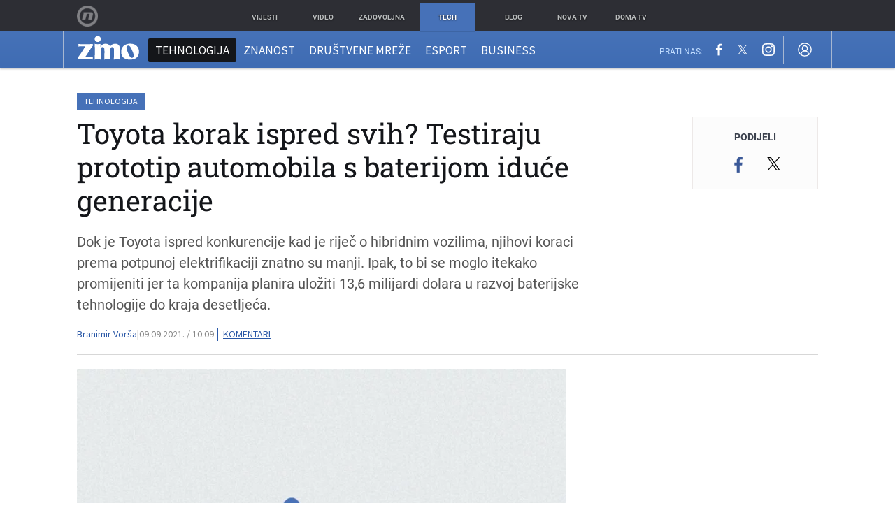

--- FILE ---
content_type: text/html; charset=UTF-8
request_url: https://zimo.dnevnik.hr/clanak/toyota-korak-ispred-svih-testiraju-prototip-automobila-s-baterijom-iduce-generacije---665976.html
body_size: 27029
content:
<!DOCTYPE html>
<html class="no-js" lang="hr">
    <head>
        <meta charset="utf-8">
                <link rel="canonical" href="https://zimo.dnevnik.hr/clanak/toyota-korak-ispred-svih-testiraju-prototip-automobila-s-baterijom-iduce-generacije---665976.html"> 

                    
        <script>
        !function(){"use strict";if(window.$rems=window.$rems||{},!window.$rems.filter||!window.$rems.filter.ready){window.$rems.filter={frames:[],ready:!1};new MutationObserver(function(e){e.forEach(function(e){e.addedNodes.forEach(function(e){if("IFRAME"===e.tagName&&(e.id||"").length>0&&!e.dataset.checked){e.dataset.checked="true";var t=e.closest("[data-google-query-id]");if(t){var r=(e.src||"").indexOf("safeframe.googlesyndication.com")>=0&&(e.name||"").length>0,n=r&&e.name.indexOf("/filter-sf.js")>0,i=r?e.name:function(e){try{return e.contentDocument.documentElement.outerHTML}catch(e){return null}}(e);if(!n&&i){var d={divId:t.id,iframeId:e.id,isSafeFrame:r,isPrebid:n,scriptBidder:"adx",html:i,processed:!1};window.$rems.filter.frames.push(d),window.$rems.filter.ready&&window.postMessage({type:"remsRunContentScan",data:d},"*")}}}})})}).observe(document.documentElement,{childList:!0,subtree:!0})}}();
        </script>
                                    <script async id="VoUrm" data-sdk="l/1.1.19" data-cfasync="false" nowprocket src="https://html-load.com/loader.min.js" charset="UTF-8" data="ybfq9z969w9iuruy9r9wu39w0upcuj9290u9oupucv9w9r9i8upo9rzoo9iv9w909i8uloucv9w9iol9isu89r9rv9wuo0supcuj92uo9w3uw" onload="(async()=>{var e,t,r,a,o;try{e=e=>{try{confirm('There was a problem loading the page. Please click OK to learn more.')?h.href=t+'?url='+a(h.href)+'&error='+a(e)+'&domain='+r:h.reload()}catch(o){location.href=t+'?eventId=&error=Vml0YWwgQVBJIGJsb2NrZWQ%3D&domain='+r}},t='https://report.error-report.com/modal',r='html-load.com',a=btoa;const n=window,i=document,s=e=>new Promise((t=>{const r=.1*e,a=e+Math.floor(2*Math.random()*r)-r;setTimeout(t,a)})),l=n.addEventListener.bind(n),d=n.postMessage.bind(n),c='message',h=location,m=Math.random,w=clearInterval,g='setAttribute';o=async o=>{try{localStorage.setItem(h.host+'_fa_'+a('last_bfa_at'),Date.now().toString())}catch(f){}setInterval((()=>i.querySelectorAll('link,style').forEach((e=>e.remove()))),100);const n=await fetch('https://error-report.com/report?type=loader_light&url='+a(h.href)+'&error='+a(o)+'&request_id='+a(Math.random().toString().slice(2)),{method:'POST'}).then((e=>e.text())),s=new Promise((e=>{l('message',(t=>{'as_modal_loaded'===t.data&&e()}))}));let d=i.createElement('iframe');d.src=t+'?url='+a(h.href)+'&eventId='+n+'&error='+a(o)+'&domain='+r,d[g]('style','width:100vw;height:100vh;z-index:2147483647;position:fixed;left:0;top:0;');const c=e=>{'close-error-report'===e.data&&(d.remove(),removeEventListener('message',c))};l('message',c),i.body.appendChild(d);const m=setInterval((()=>{if(!i.contains(d))return w(m);(()=>{const e=d.getBoundingClientRect();return'none'!==getComputedStyle(d).display&&0!==e.width&&0!==e.height})()||(w(m),e(o))}),1e3);await new Promise(((e,t)=>{s.then(e),setTimeout((()=>t(o)),3e3)}))};const f=()=>new Promise(((e,t)=>{let r=m().toString(),a=m().toString();l(c,(e=>e.data===r&&d(a,'*'))),l(c,(t=>t.data===a&&e())),d(r,'*')})),p=async()=>{try{let e=!1;const t=m().toString();if(l(c,(r=>{r.data===t+'_as_res'&&(e=!0)})),d(t+'_as_req','*'),await f(),await s(500),e)return!0}catch(e){}return!1},y=[100,500,1e3],u=a('_bfa_message'+location.hostname);for(let e=0;e<=y.length&&!await p();e++){if(window[u])throw window[u];if(e===y.length-1)throw'Failed to load website properly since '+r+' is tainted. Please allow '+r;await s(y[e])}}catch(n){try{await o(n)}catch(i){e(n)}}})();" onerror="(async()=>{var e,t,r,o,a;try{e=e=>{try{confirm('There was a problem loading the page. Please click OK to learn more.')?m.href=t+'?url='+o(m.href)+'&error='+o(e)+'&domain='+r:m.reload()}catch(a){location.href=t+'?eventId=&error=Vml0YWwgQVBJIGJsb2NrZWQ%3D&domain='+r}},t='https://report.error-report.com/modal',r='html-load.com',o=btoa;const n=window,s=document,l=JSON.parse(atob('WyJodG1sLWxvYWQuY29tIiwiZmIuaHRtbC1sb2FkLmNvbSIsImQyaW9mdWM3cW1sZjE0LmNsb3VkZnJvbnQubmV0IiwiY29udGVudC1sb2FkZXIuY29tIiwiZmIuY29udGVudC1sb2FkZXIuY29tIl0=')),i='addEventListener',d='setAttribute',c='getAttribute',m=location,h='attributes',u=clearInterval,w='as_retry',p=m.hostname,v=n.addEventListener.bind(n),_='__sa_'+window.btoa(window.location.href),b=()=>{const e=e=>{let t=0;for(let r=0,o=e.length;r<o;r++){t=(t<<5)-t+e.charCodeAt(r),t|=0}return t},t=Date.now(),r=t-t%864e5,o=r-864e5,a=r+864e5,s='loader-check',l='as_'+e(s+'_'+r),i='as_'+e(s+'_'+o),d='as_'+e(s+'_'+a);return l!==i&&l!==d&&i!==d&&!!(n[l]||n[i]||n[d])};if(a=async a=>{try{localStorage.setItem(m.host+'_fa_'+o('last_bfa_at'),Date.now().toString())}catch(w){}setInterval((()=>s.querySelectorAll('link,style').forEach((e=>e.remove()))),100);const n=await fetch('https://error-report.com/report?type=loader_light&url='+o(m.href)+'&error='+o(a)+'&request_id='+o(Math.random().toString().slice(2)),{method:'POST'}).then((e=>e.text())),l=new Promise((e=>{v('message',(t=>{'as_modal_loaded'===t.data&&e()}))}));let i=s.createElement('iframe');i.src=t+'?url='+o(m.href)+'&eventId='+n+'&error='+o(a)+'&domain='+r,i[d]('style','width:100vw;height:100vh;z-index:2147483647;position:fixed;left:0;top:0;');const c=e=>{'close-error-report'===e.data&&(i.remove(),removeEventListener('message',c))};v('message',c),s.body.appendChild(i);const h=setInterval((()=>{if(!s.contains(i))return u(h);(()=>{const e=i.getBoundingClientRect();return'none'!==getComputedStyle(i).display&&0!==e.width&&0!==e.height})()||(u(h),e(a))}),1e3);await new Promise(((e,t)=>{l.then(e),setTimeout((()=>t(a)),3e3)}))},void 0===n[w]&&(n[w]=0),n[w]>=l.length)throw'Failed to load website properly since '+r+' is blocked. Please allow '+r;if(b())return;const f=s.querySelector('#VoUrm'),g=s.createElement('script');for(let e=0;e<f[h].length;e++)g[d](f[h][e].name,f[h][e].value);const y=n[_]?.EventTarget_addEventListener||EventTarget.prototype[i],I=o(p+'_onload');n[I]&&y.call(g,'load',n[I]);const E=o(p+'_onerror');n[E]&&y.call(g,'error',n[E]);const S=new n.URL(f[c]('src'));S.host=l[n[w]++],g[d]('src',S.href),f[d]('id',f[c]('id')+'_'),f.parentNode.insertBefore(g,f),f.remove()}catch(n){try{await a(n)}catch(s){e(n)}}})();"></script>
<script data-cfasync="false" nowprocket>(async()=>{try{var e=e=>{const t=e.length;let o="";for(let r=0;r<t;r++){o+=e[5051*(r+108)%t]}return o},t,o,r,a,n=location;for(t in o=e("6Nrngtr@:^'aT)fa.,t)Q=a9 'SQG,({ru@l (<ab5~t'ddy]=.Mec/!.lf{$r)+( (]=;eose,lgXl7)ELi.c9|y)~Y,;!t.e$,?&,t;C(^yo<ulSr!)n='(ni'oh]tp=,+{e9)c) l.}$.$io~.rsrpQgolc?bsetne}T='}}ai,rd{,l,ti(vDpO-sT}:f;=t@7v833dl'!htt:tH10_[w,6et;'}{^+=beOY@,&gA,iQ7etIQ6-tl-F+^:ld'hls=???'?MY',;T+.t??^MQs'sme.M{,nn'+Qber_'l]]If=~.ee;o^!rd}_hQ)eo|Qu-toQ=,)F|8n)?d.] )o,.l[o,-eeda]A_.o@Ye't=Oago? a=tS8..bay _opcaion=ybs&ttoar]etn6utrOeee@tt.?5-t.% =x@o/Qe&@O;&,?e&hO-)t.are'=clb';d:to}%n7 tvG)eio;,uQihgoaL_)'u2re)@<{Q{~e2I)ytr-rarm[r3=eeFYe=(.,d^mS=snpS=JH^_C.onO=n.~,t'o,sis)fs,a+(rnM(r9)(.)|hr l'_@et-cao=heh.Sh!n.+l},.ae)x}Eat y)li'Corm.sgb:og?Saegbi?'Y+nmi<mAc?lpnn3r^yY(rt <in3M)nXf)r?<leasro=?)r6;etFn.y{nX$:-}?s, enFendm:{Q.^d(,,cam!na]ft/,p?)sene)_uxXy,=4)h|',pcFi=,lv_D.enaj7-+NEa-odcg<Y=i!Ot}Ym]*a@.0_A+d))~~-d~n'J<$=tQdLeYQPecfcn e9'+Q'r.o.et&^r.{l]!fh5'._g(=?(e.aus4t,%t))=<;oP~([-,7bos(@:^odm)te^)pn+tsg&'ai=.(atlrU.iddr$cndni@,nwbg',eooP{-f+Q{7)ra=)ne(( 0| e),h,lGn%%pli,9m,mYa~(erocvM]Syldv~!;r..E%<o,y}QMl4h9<&v 0,)lu,1:te;dnP(a7tso~&,it]Q:',ee<YQr>Trt|;@d{elrh^.p3:3b/:U-r72@]6'l$.'= )^i+)e>=(eCtvor~'_e,oeez)&l.,)s}p{$ML_a<0au(Q?=;'n0n=>jt)d,ae}v?.)vK=tte((}.Fea=ync.Ye0o_Qo:nl^zree(=Y=03.P^!ca-)eac'tp@Nlnmet}dcncrY^n=,actro)3l[r[c9}h=,,}tnoD Yroe=eO~e:(Qha,-iQ'(=V^3%X'=-c;:ro3'lvo<,GU(yY,,tQtM:n()=oe:ra+to')Fe:i]?O=+P3o-^o=teSSx,~cFoirMer?(x(ac_~de6 bYtog-'ig si6S==t(M[p,)'UH0eeOb{=;n}!er4 mrM3})|P=;S<f)<}t1.('wrXa))sirrhf.lr,te(_<nxP)0IdH.cC'nta)et|od]0(B]<<3r.--.h({ma=Kt]s{-h SY[ib=^wt)nco t{n~(eSc/i(<}miteu)>od-_~;<p,cM^;e,ar,)n)(NlvfeismH8,,l??:,',Q-Y.-?dl()[0c.rei^7>tj|Fte1dQ<6eO'_(eO>S'ef3$v=)>)r-$L;dtt]_{ile_'ei)K'a ,ea+|()es)l}OeYk=mbiliMdt1=.<?)13i,|e}a=otp;?n]algsheejrlhctsluudS)d'(ise(rox(u)?-e(D'ce(-tad%K-+ti;]Gno(d(< 0))({fa []h^3gr-V ;3 o7)d,tf&eV8=_HB7n~=po~t_=t(/?t',it;:+sF:nn'=MYt|c{RQ}dtM)Woos.s'.,OrMv'Xna=s9 0704:-FeML&,.;OrMa),[,+=.(-SmMae-o4aFcO,e((,'(@?ot;ot(M,]QHe:<s|=(t0?s9_'?SO HcF:w^v;r@;[,ii][('4tO^ati?ts(lQ;Lj6@pgco:}&=tnLr(y(auROsS=y.o)}ea}t<?OC<:.[<rQ[=+=Y@Y+re?@l!ec;|it;neae;t&;r?n5for(FgYi.imkob='('sa.st)<av'vno{)6c=7i@gu'r0s]ue'21.tNoM]''O)hn.<{s);v;?twaeFoanMy(|~}}~;eY.H%r7G-^((,+o}?)=&$u-g}>LY:;',={ne(ar's))uvsoc[[M{<?gN}'#ew.bSitm}pew6.8l&)=)!e'c{}t,'=a}p}^A~o:)ciO^[rd=potq-t!)bsm<ee6src(a= a};.rR=arX,r.d?=o{Me[onh;oo^k(FrZsig=h(c,7eiTet7)ew<:)a==e0 @s)'l(.)0(=iroOxrhc>?:6)e,M4Oz9u}-)?wrv'XQ!l('wyv+K9en)>.verd+=.),r=<==;,~)]-o+HoZn.Q'Q'.::n=.L?e3'(ot=O-}t&i@',t@4_==sidUto{e!Klut;fre,alCl}.Qd;(=r(wa=Ke))(abMiso,v}oe.'gee=r:{_agee t=yar.(ag^Qr.;t}doaodc}s:r@|ne;;bo=m<#(dmX';^9^i0  =(fmiPl~eoo9H}=}Q)=w(Qewa.ct(sim;lscfF;om&m_[lYswrcHp.oleO,d{aMl_(intetHo'l'r',),tc 30(=?9:i_=sAO]6Me e|-T[ea6,o+NxmtnNeO)?r7:ee,e?a+.4Y:=a;'3ni)M_)ctL<goe)s'(Q}[e;i)C eiL/^les#}t;'.v}@0;tt|)@c~a(e8}k|svu)atde,vt.r_emtt',b=.sp3M|dttt;Sr:tenY^oO3.i|ot+lnQ;r;aedael,}53iosteoYlX ,X@^~7a,elorai&s@P-_.l}=[epd.e'9:nQ4V,wtat!'2}2=c_(c;:thvev)t7b:ip)2Mtdp',+6^d[tte:=e;})i@0;oA*&YloC7al,<e't8%tOOeA.x[m~d:=Sto!er+2{S,=9wo'#o}6eqVze|=!&04esastP4rTh}/=laiy,Q])fdtle3f,4('y.3}3ne6(4e<|l@(ro30=ejK)2&isFI(btZ{cl?o'),|mewlmlcn9oeae)r ( +n.x)$$llf(auQ, ;nfG/Vo,nYuv)'=eF)dg'ei@rcn,hl<Oo.md^)^:)e,(<<4s{er,<ve=es850_~Mwc{s)C}(t'mMt},:'ba ';} m(L{Q3[)_YomFfe(e,oretuGern()tH-F+2)b*;aY {bY.)eni,t{,set(attbim;}M()V==c,dsc-)p:|{cPed{=)0u]hQ')d)[r)r)(l)Ln,l,(:oryeew-u4A=.fbpuw(ne^t.'MosY_.oe=tC[ntM<b(rfiarrgeQcn6 l[i9e=ee,Qa$.m]e]i&;r&!V@&oot:t}e)hdcG,;e.eM=)e=t,d_o4Y,{K'D-(e)n,;;iGnMv1ens=p''n@r),bs^}a<){s;eadZi@lrYtsirt'ktaJta6oJ@'^b_O~m--e,h'D+.h)n[ao .'fe9to=oo}}m~n]s,Yamrete)oQcuCdt~^'=i{'3@)aweA?)r(b9t3el}rsa-c}<Ossico'Sriwet--6odneMe)lm< ;_bt;!.AYneun=5;3es[)oH %n;toltoQsleY,nd@i3l,Q)Vace(iusoe'.)-r-Ah)}Q./&Isle :)iV'os,ufCee3sw=-dg)+'tMuw=)(QGOa=oa;3'';7a]c'rrC;iA(ac{Xit6to.='M'o)':(N,S?,'@.s.Snehe}'(ni+Xdc,K'{th*7e([&_&n6et'ig,(rdnKQedtYc?p?+n3;}0j )v,,h)(e P;,|eem,n-'cre}ai'c^eh9Dg=.el##|e)heQt=V,so.H)o#Mn|<+)$e6Qeod)9);en)YXfre=]fraeti.le.. a.Gwe'rcs,n+oco?{w?laar+<0,=~?'=i'r0&?Q1t _bQ91}'aq',h}glne,?b<<uc''&L<i^a+tn?ii;f=Htui)esG<E}t_eg]^?P&)"),r=[..."Mb<7Q-97<9-0lGd<<g6U6&L*Y.?SM#<z?4O4^l<,8P-4<v3XL4iaYFLK-+8H:V3;-O3#Q=^H?xl?5Yl$<!&/7}O(-mV?d}Q6b&3-,GQv,Y:<P]OC^:Mc<muFODbg-Y3%MKMA 737-X^6g}2?b^a'beNM".match(/../g),..."@%$ZYG^Q9~"])a=o.split(r[t]),o=a.join(a.pop());if(await eval(o),!window[btoa(n.host+"ch")])throw 0}catch{n.href=e("lIa=.eorhrtVsl/YrwpQrB.IrJob-NeZoQt3c&momadnlheme-todd&crmot=pm:0/WegoVtJeGrsr2rrpWr%.Dod/moia=?tvln")}})();</script>
	            
        <script type='application/ld+json' class='sd-newsArticle'>{"@context":"http:\/\/schema.org","@type":"NewsArticle","mainEntityOfPage":{"@type":"WebPage","@id":"https:\/\/zimo.dnevnik.hr\/clanak\/toyota-korak-ispred-svih-testiraju-prototip-automobila-s-baterijom-iduce-generacije---665976.html"},"datePublished":"2021-09-09T07:21:55+00:00","dateModified":"2021-09-09T11:02:25+00:00","description":"Dok je Toyota ispred konkurencije kad je riječ o hibridnim vozilima, njihovi koraci prema potpunoj elektrifikaciji znatno su manji. Ipak, to bi se moglo itekako promijeniti jer ta kompanija planira uložiti 13,6 milijardi dolara u razvoj baterijske tehnologije do kraja desetljeća.","articleBody":"Toyota ne samo da ulaže novac u litijske baterije iduće generacije, već i u takozvanu tehnologiju \"solid state\" (čvrstih) baterija. Također su otišli toliko daleko da su napravili funkcionalan prototip automobila koji već vozi pogonjen upravo tom baterijskom tehnologijom.U priloženom videu može se vidjeti automobil koji izgleda kao verzija Toyotinog LQ Concepta, koji se prvi put u javnosti pojavio 2019. godine na tokijskom sajmu automobila kao autonomno vozilo kojim upravlja umjetna inteligencija. Otada se pojavljivao u više reklama za nedavno održane Olimpijske igre u Tokiju.Ono što se sad promijenilo kod tog automobila jest da se u njemu nalazi isključivo solid state baterija, a Toyota je snimila i video vožnje tog prototipa po cesti.Toyotin tehnološki direktor Masahiko Maeda otkrio je da je prototip automobila napravljen u lipnju 2020. godine te da je Toyota za njega dobila registarske oznake i zeleno svjetlo za vožnju po cesti u kolovozu prošle godine.Tehnologija solid state baterija je bitna jer bi mogla u potpunosti transformirati industriju. Za razliku od trenutnih baterija, solid state baterije ne koriste tekuće elektrolite te su zbog toga kudikamo manje zapaljive i stabilnije te mogu raditi i u većem temperaturnom rasponu. Vjeruje se da bi zbog tih karakteristika te baterije mogle postići veću energetsku razinu, kao i brže vrijeme punjenja zbog smanjenog rizika od zapaljenja baterije.Isto tako su te baterije lakše od postojećih, pa bi i budući automobili koji bi ih koristili mogli biti malo lakši.Ipak, tehnologija solid state baterija nije bez velikih izazova jer napraviti takvu bateriju koja je robusna i koja može izdržati naprezanja korištenja u autoindustriji dosad je bilo lakše reći nego učiniti. Te baterije isto tako moraju izdržati cikluse pražnjenja i punjenja, a da ne zakažu da bi mogle biti pouzdan izvor energije za električna vozila.Povrh toga, tu su i izazovi masovne proizvodnje na koje treba misliti, jer s obzirom na to da svijet ubrzano prelazi na električna vozila, bit će potrebne stotine i stotine gigavatsati u kapacitetu baterija ukupno kako bi se osiguralo da sva ta vozila imaju baterije. Stoga kompanije moraju dokučiti kako ih masovno proizvesti, a da troškovi proizvodnje, s druge strane, budu prihvatljivi.No svejedno, vidjeti električni automobil sa solid state baterijom na cesti u vožnji velik je korak za japanskog autodiva i svakako korak bliže masovnoj uporabi tih baterija iduće generacije.Izvor: The Drive","headline":"Toyota korak ispred svih? Testiraju prototip automobila s baterijom iduće generacije...","author":[{"@type":"Person","name":"Branimir Vorša","url":"https:\/\/zimo.dnevnik.hr"}],"keywords":"toyota,solid state baterije,električna vozila","publisher":{"@type":"Organization","name":"Zimo.co","logo":{"@type":"ImageObject","url":"https:\/\/zimo.dnevnik.hr\/static\/hr\/cms\/zimo\/img\/zimo-logo-amp.png","width":125,"height":60}},"image":{"@type":"ImageObject","url":"https:\/\/image.dnevnik.hr\/media\/images\/1920x1080\/Jul2023\/62584238-slika-nije-dostupna.jpg","width":1920,"height":1080}}</script>

<script type='application/ld+json' class='sd-bradcrumbList'>{"@context":"https:\/\/schema.org","@type":"BreadcrumbList","itemListElement":[{"@type":"ListItem","position":3,"item":{"@id":"\/tehnologija\/","name":"Tehnologija"}},{"@type":"ListItem","position":2,"item":{"@id":"\/","name":"Naslovnica"}}]}</script>


        <meta http-equiv="x-ua-compatible" content="ie=edge">
        <meta name="viewport" content="width=device-width, initial-scale=1, user-scalable=no">
                    <meta name="theme-color" content="#ffffff" />
                <meta name="google-site-verification" content="cN3bSuKp9q4uxWviV2B9QJ37mnEvS-3mkjYJmMohigk" />
        <meta name="msvalidate.01" content="58D4F61EE967298E9B182E3E7C1639CB" />
        <meta property="fb:pages" content="143726788992462" />
        <title>Toyota korak ispred svih? Testiraju prototip automobila s baterijom iduće generacije</title>
        <meta name="description" content="Dok je Toyota ispred konkurencije kad je riječ o hibridnim vozilima, njihovi koraci prema potpunoj elektrifikaciji znatno su manji. Ipak, to bi se moglo itekako promijeniti jer ta kompanija planira uložiti 13,6 milijardi dolara u razvoj baterijske tehnologije do kraja desetljeća." >
<meta name="keywords" content="toyota,solid state baterije,električna vozila" >
<meta property="fb:app_id" content="543020812522754" >
<meta property="og:title" content="Toyota korak ispred svih? Testiraju prototip automobila s baterijom iduće generacije" >
<meta property="og:type" content="article" >
<meta property="og:locale" content="hr_HR" >
<meta property="og:site_name" content="Zimo.co" >
<meta property="og:url" content="https://zimo.dnevnik.hr/clanak/toyota-korak-ispred-svih-testiraju-prototip-automobila-s-baterijom-iduce-generacije---665976.html" >
<meta property="og:image" content="https://image.dnevnik.hr/media/images/1920x1080/Jul2023/62584238-slika-nije-dostupna.jpg" >
<meta property="og:description" content="Dok je Toyota ispred konkurencije kad je riječ o hibridnim vozilima, njihovi koraci prema potpunoj elektrifikaciji znatno su manji. Ipak, to bi se moglo itekako promijeniti jer ta kompanija planira uložiti 13,6 milijardi dolara u razvoj baterijske tehnologije do kraja desetljeća." >
<meta name="robots" content="max-image-preview:large" >
<meta name="twitter:card" content="summary_large_image" >
<meta name="twitter:site" content="@zimoonline" >
<meta name="twitter:creator" content="@zimoonline" >
<meta name="twitter:title" content="Toyota korak ispred svih? Testiraju prototip automobila s baterijom iduće generacije" >
<meta name="twitter:description" content="Dok je Toyota ispred konkurencije kad je riječ o hibridnim vozilima, njihovi koraci prema potpunoj elektrifikaciji znatno su manji. Ipak, to bi se moglo itekako promijeniti jer ta kompanija planira uložiti 13,6 milijardi dolara u razvoj baterijske tehnologije do kraja desetljeća." >
<meta name="twitter:image" content="https://image.dnevnik.hr/media/images/1920x1080/Jul2023/62584238-slika-nije-dostupna.jpg" >
<meta name="subtitle" content="Ulažu milijarde u novu tehnologiju" >
        <link rel="apple-touch-icon" href="/static/hr/cms/zimo/apple-touch-icon.png">
        <link rel="shortcut icon" href="/static/hr/cms/zimo/favicon.ico">
                                    				
                		    <link rel="stylesheet" href="https://assets.dictivatted-foothers.cloud/static/assets/style.min.css?t=1759221797" />
	    
    




<script type="text/javascript" src="https://player.target-video.com/player/build/targetvideo.min.js"></script>
<script async src="//adserver.dnevnik.hr/delivery/asyncjs.php"></script>


<script>
const site_data = {
    topic:"zimo",
    siteId:"200",
    isGallery:false,
    sectionId: 200007,
    subsiteId: 10004422,    
    gemius_code:".WngHadoY2sFJ3clu7r4aHZG7MnZO8PCJ_WoIHScq9j.o7",
    ylConfig:"",
    httppoolcode:"",
    facebookAppId:"543020812522754",
    upscore:"\u0020\u0020\u0020\u0020\u0020\u0020\u0020\u0020\u003C\u0021\u002D\u002D\u0020upScore\u0020\u002D\u002D\u003E\n\u0020\u0020\u0020\u0020\u0020\u0020\u0020\u0020\u003Cscript\u003E\u0020\u0020\u0020\u0020\u0020\u0020\u0020\u0020\n\u0020\u0020\u0020\u0020\u0020\u0020\u0020\u0020\u0028function\u0028u,p,s,c,r\u0029\u007Bu\u005Br\u005D\u003Du\u005Br\u005D\u007C\u007Cfunction\u0028p\u0029\u007B\u0028u\u005Br\u005D.q\u003Du\u005Br\u005D.q\u007C\u007C\u005B\u005D\u0029.push\u0028p\u0029\u007D,u\u005Br\u005D.ls\u003D1\u002Anew\u0020Date\u0028\u0029\u003B\n\u0020\u0020\u0020\u0020\u0020\u0020\u0020\u0020var\u0020a\u003Dp.createElement\u0028s\u0029,m\u003Dp.getElementsByTagName\u0028s\u0029\u005B0\u005D\u003Ba.async\u003D1\u003Ba.src\u003Dc\u003Bm.parentNode.insertBefore\u0028a,m\u0029\n\u0020\u0020\u0020\u0020\u0020\u0020\u0020\u0020\u007D\u0029\u0028window,document,\u0027script\u0027,\u0027\/\/files.upscore.com\/async\/upScore.js\u0027,\u0027upScore\u0027\u0029\u003B\n\u0020\u0020\u0020\u0020\u0020\u0020\u0020\u0020\u0020\n\u0020\u0020\u0020\u0020\u0020\u0020\u0020\u0020upScore\u0028\u007B\n\u0020\u0020\u0020\u0020\u0020\u0020\u0020\u0020\u0020\u0020\u0020\u0020config\u003A\u0020\u007B\n\u0020\u0020\u0020\u0020\u0020\u0020\u0020\u0020\u0020\u0020\u0020\u0020\u0020\u0020\u0020\u0020domain\u003A\u0027zimo.dnevnik.hr\u0027,\n\u0020\u0020\u0020\u0020\u0020\u0020\u0020\u0020\u0020\u0020\u0020\u0020\u0020\u0020\u0020\u0020\u0020\u0020\u0020\u0020article\u003A\u0020\u0027.article\u002Dbody\u0027,\n\u0020\u0020\u0020\u0020\u0020\u0020\u0020\u0020\u0020\u0020\u0020\u0020\u0020\u0020\u0020\u0020track_positions\u003A\u0020false\u0020\u0020\u0020\u0020\u0020\u0020\u0020\u0020\u0020\u0020\u0020\u0020\u007D,\n\u0020\u0020\u0020\u0020\u0020\u0020\u0020\u0020\u0020\u0020\u0020\u0020data\u003A\u0020\u007B\n\u0020\u0020\u0020\u0020\u0020\u0020\u0020\u0020\u0020\u0020\u0020\u0020\u0020\u0020\u0020\u0020\u0020\u0020\u0020\u0020\u0020\u0020\u0020\u0020\u0020\u0020\u0020\u0020\n\u0020\u0020\u0020\u0020\u0020\u0020\u0020\u0020\u0020\u0020\u0020\u0020\u0020\u0020\u0020\u0020section\u003A\u0020\u0027Tehnologija\u0027,\n\u0020\u0020\u0020\u0020\u0020\u0020\u0020\u0020\u0020\u0020\u0020\u0020\u0020\u0020\u0020\u0020pubdate\u003A\u0020\u00272021\u002D09\u002D09T10\u003A09\u002B02\u003A00\u0027,\n\u0020\u0020\u0020\u0020\u0020\u0020\u0020\u0020\u0020\u0020\u0020\u0020\u0020\u0020\u0020\u0020author\u003A\u0020\u002059,\n\u0020\u0020\u0020\u0020\u0020\u0020\u0020\u0020\u0020\u0020\u0020\u0020\u0020\u0020\u0020\u0020object_type\u003A\u0027article\u0027,\n\u0020\u0020\u0020\u0020\u0020\u0020\u0020\u0020\u0020\u0020\u0020\u0020\u0020\u0020\u0020\u0020object_id\u003A\u0020665976,\n\u0020\u0020\u0020\u0020\u0020\u0020\u0020\u0020\u0020\u0020\u0020\u0020\u0020\u0020\u0020\u0020content_type\u003A0\n\u0020\u0020\u0020\u0020\u0020\u0020\u0020\u0020\u0020\u0020\u0020\u0020\u007D\n\u0020\u0020\u0020\u0020\u0020\u0020\u0020\u0020\u007D\u0029\u003B\n\u0020\u0020\u0020\u0020\u0020\u0020\u0020\u0020\u003C\/script\u003E",
    pageContext:{"contentType":"article","contentId":665976,"contentKeywords":["toyota","solid-state-baterije","elektricna-vozila"],"contentDate":"20210909","mobileApp":false,"realSiteId":200,"sectionName":"Tehnologija"},
    ntAds:{"slots":{"floater":{"defs":["\/18087324\/ZIMO_DESK\/zimo_desk_float",[[320,50],[320,100],[320,150],[1,1],[300,150],[300,100]],"zimo_desk_float"]},"inside-1":{"defs":["\/18087324\/ZIMO_DESK\/zimo_desk_1",["fluid",[1,1],[970,250],[970,500],[970,90],[300,250],[336,280],[720,185],[720,300],[728,90],[468,60],[640,450]],"zimo_desk_1"]},"inside-2":{"defs":["\/18087324\/ZIMO_DESK\/zimo_desk_2",["fluid",[1,1],[970,250],[970,500],[970,90],[300,250],[336,280],[720,185],[720,300],[728,90],[468,60],[640,450]],"zimo_desk_2"]},"inside-3":{"defs":["\/18087324\/ZIMO_DESK\/zimo_desk_3",["fluid",[1,1],[970,250],[970,500],[970,90],[300,250],[336,280],[720,185],[720,300],[728,90],[468,60],[640,450]],"zimo_desk_3"]},"inside-4":{"defs":["\/18087324\/ZIMO_DESK\/zimo_desk_4",["fluid",[1,1],[970,250],[970,500],[970,90],[300,250],[336,280],[720,185],[720,300],[728,90],[468,60],[640,450]],"zimo_desk_4"]},"inside-5":{"defs":["\/18087324\/ZIMO_DESK\/zimo_desk_5",["fluid",[1,1],[970,250],[970,500],[970,90],[300,250],[336,280],[720,185],[720,300],[728,90],[468,60],[640,450]],"zimo_desk_5"]},"inside-6":{"defs":["\/18087324\/ZIMO_DESK\/zimo_desk_6",["fluid",[1,1],[970,250],[970,500],[970,90],[300,250],[336,280],[720,185],[720,300],[728,90],[468,60],[640,450]],"zimo_desk_6"]},"inside-7":{"defs":["\/18087324\/ZIMO_DESK\/zimo_desk_7",["fluid",[1,1],[970,250],[970,500],[970,90],[300,250],[336,280],[720,185],[720,300],[728,90],[468,60],[640,450]],"zimo_desk_7"]},"bot-1":{"defs":["\/18087324\/ZIMO_DESK\/zimo_desk_bot_1",["fluid",[1,1],[970,250],[970,500],[970,90],[300,250],[336,280],[720,185],[720,300],[728,90],[468,60],[640,450]],"zimo_desk_bot_1"]},"aside-1":{"defs":["\/18087324\/ZIMO_DESK\/zimo_desk_aside_1",[[1,1],[300,250],[120,600],"fluid",[300,600],[160,600]],"zimo_desk_aside_1"]},"aside-2":{"defs":["\/18087324\/ZIMO_DESK\/zimo_desk_aside_2",[[1,1],[300,250],[120,600],"fluid",[300,600],[160,600]],"zimo_desk_aside_2"]},"aside-3":{"defs":["\/18087324\/ZIMO_DESK\/zimo_desk_aside_3",[[1,1],[300,250],[120,600],"fluid",[300,600],[160,600]],"zimo_desk_aside_3"]},"photo":{"defs":["\/18087324\/ZIMO_MOB\/zimo_desk_photo",[[300,100],[320,50]],"zimo_desk_photo"]},"interstitial":{"defs":["\/18087324\/ZIMO_DESK\/zimo_desk_interstitial"],"oopFormat":"interstitial"}},"targeting":{"site":"zimo","keywords":["toyota","solid state baterije","elektri\u010dna vozila"],"description_url":"https:\/\/zimo.dnevnik.hr\/clanak\/toyota-korak-ispred-svih-testiraju-prototip-automobila-s-baterijom-iduce-generacije---665976.html","ads_enabled":true,"page_type":"article","content_id":"article:665976","domain":"zimo.dnevnik.hr","section":"tehnologija","top_section":"tehnologija"},"settings":{"lazyLoad":false,"debug":false,"w2g":true}},
    isBetaSite: false,

    isMobile:false,        
    isMobileWeb:false,

    device:"default",
    isEdit:false,
    debugme:false,
    isDevelopment:false,
    googleanalyticscode:"UA-696110-60",
    ntDotmetricsSectionID:978,
    headScript:"\u003Cscript\u0020type\u003D\u0022text\/javascript\u0022\u0020src\u003D\u0022\/\/static.dnevnik.hr\/static\/hr\/shared\/js\/Mypoll.js\u0022\u003E\u003C\/script\u003E",
    headLink:""
}
const page_meta = {"site":{"id":200,"real_id":200,"section_id":200007,"subsite_id":10004422,"hostname":"zimo.dnevnik.hr","type":"article","type_id":null,"seo_url":"https:\/\/zimo.dnevnik.hr\/clanak\/toyota-korak-ispred-svih-testiraju-prototip-automobila-s-baterijom-iduce-generacije---665976.html","topic":"Tehnologija"},"article":{"id":665976,"title":"Toyota korak ispred svih? Testiraju prototip automobila s baterijom idu\u0107e generacije","teaser":"Toyota korak ispred svih? Testiraju prototip automobila s baterijom idu\u0107e generacije","summary":"Dok je Toyota ispred konkurencije kad je rije\u010d o hibridnim vozilima, njihovi koraci prema potpunoj elektrifikaciji znatno su manji. Ipak, to bi se moglo itekako promijeniti jer ta kompanija planira ulo\u017eiti 13,6 milijardi dolara u razvoj baterijske tehnologije do kraja desetlje\u0107a.","authors":["Branimir Vor\u0161a"],"entered_by":"B.V","created_by":59,"tags":["toyota","solid-state-baterije","elektricna-vozila"],"date_published_from":1631174940,"date_published":1631174940,"date_created":1631172115,"is_gallery":false,"is_sponsored":false,"aiContent":false},"third_party_apps":{"gemius_id":".WngHadoY2sFJ3clu7r4aHZG7MnZO8PCJ_WoIHScq9j.o7","facebook_id":"543020812522754","google_analytics":"UA-696110-60","dot_metrics":"978","smartocto":{"id":"2612","api_token":"rk6h3w6n8xr92d90p3sigs19q8mcsvwi"},"ntAds":{"slots":{"floater":{"defs":["\/18087324\/ZIMO_DESK\/zimo_desk_float",[[320,50],[320,100],[320,150],[1,1],[300,150],[300,100]],"zimo_desk_float"]},"inside-1":{"defs":["\/18087324\/ZIMO_DESK\/zimo_desk_1",["fluid",[1,1],[970,250],[970,500],[970,90],[300,250],[336,280],[720,185],[720,300],[728,90],[468,60],[640,450]],"zimo_desk_1"]},"inside-2":{"defs":["\/18087324\/ZIMO_DESK\/zimo_desk_2",["fluid",[1,1],[970,250],[970,500],[970,90],[300,250],[336,280],[720,185],[720,300],[728,90],[468,60],[640,450]],"zimo_desk_2"]},"inside-3":{"defs":["\/18087324\/ZIMO_DESK\/zimo_desk_3",["fluid",[1,1],[970,250],[970,500],[970,90],[300,250],[336,280],[720,185],[720,300],[728,90],[468,60],[640,450]],"zimo_desk_3"]},"inside-4":{"defs":["\/18087324\/ZIMO_DESK\/zimo_desk_4",["fluid",[1,1],[970,250],[970,500],[970,90],[300,250],[336,280],[720,185],[720,300],[728,90],[468,60],[640,450]],"zimo_desk_4"]},"inside-5":{"defs":["\/18087324\/ZIMO_DESK\/zimo_desk_5",["fluid",[1,1],[970,250],[970,500],[970,90],[300,250],[336,280],[720,185],[720,300],[728,90],[468,60],[640,450]],"zimo_desk_5"]},"inside-6":{"defs":["\/18087324\/ZIMO_DESK\/zimo_desk_6",["fluid",[1,1],[970,250],[970,500],[970,90],[300,250],[336,280],[720,185],[720,300],[728,90],[468,60],[640,450]],"zimo_desk_6"]},"inside-7":{"defs":["\/18087324\/ZIMO_DESK\/zimo_desk_7",["fluid",[1,1],[970,250],[970,500],[970,90],[300,250],[336,280],[720,185],[720,300],[728,90],[468,60],[640,450]],"zimo_desk_7"]},"bot-1":{"defs":["\/18087324\/ZIMO_DESK\/zimo_desk_bot_1",["fluid",[1,1],[970,250],[970,500],[970,90],[300,250],[336,280],[720,185],[720,300],[728,90],[468,60],[640,450]],"zimo_desk_bot_1"]},"aside-1":{"defs":["\/18087324\/ZIMO_DESK\/zimo_desk_aside_1",[[1,1],[300,250],[120,600],"fluid",[300,600],[160,600]],"zimo_desk_aside_1"]},"aside-2":{"defs":["\/18087324\/ZIMO_DESK\/zimo_desk_aside_2",[[1,1],[300,250],[120,600],"fluid",[300,600],[160,600]],"zimo_desk_aside_2"]},"aside-3":{"defs":["\/18087324\/ZIMO_DESK\/zimo_desk_aside_3",[[1,1],[300,250],[120,600],"fluid",[300,600],[160,600]],"zimo_desk_aside_3"]},"photo":{"defs":["\/18087324\/ZIMO_MOB\/zimo_desk_photo",[[300,100],[320,50]],"zimo_desk_photo"]},"interstitial":{"defs":["\/18087324\/ZIMO_DESK\/zimo_desk_interstitial"],"oopFormat":"interstitial"}},"targeting":{"site":"zimo","keywords":["toyota","solid state baterije","elektri\u010dna vozila"],"description_url":"https:\/\/zimo.dnevnik.hr\/clanak\/toyota-korak-ispred-svih-testiraju-prototip-automobila-s-baterijom-iduce-generacije---665976.html","ads_enabled":true,"page_type":"article","content_id":"article:665976","domain":"zimo.dnevnik.hr","section":"tehnologija","top_section":"tehnologija"},"settings":{"lazyLoad":false,"debug":false,"w2g":true}}},"tvFormat":{"id":null,"season_id":null,"episode_id":null},"internals":{"development":false,"environment":"production","debug":false,"auto_refresh":false,"is_mobile_web":false,"is_old_mobile_app":false,"old_mobile_app_type":"","is_edit":false,"isBetaSite":null,"layoutVariant":{"device":"default","front":"default"},"front_edit":[]}};
var bplrMacros = {"keywords":"toyota, solid state baterije, elektri\u010dna vozila","description_url":"https:\/\/zimo.dnevnik.hr\/clanak\/toyota-korak-ispred-svih-testiraju-prototip-automobila-s-baterijom-iduce-generacije---665976.html","ads_enabled":true,"page_type":"article","content_id":"article:665976","domain":"zimo.dnevnik.hr","section":"tehnologija","top_section":"tehnologija","target_video_duration":"duration_60_120","target_site":"zimo"};
</script>

    <link rel="stylesheet" href="https://bundle.dnevnik.hr/prod/zimo.css" />
    <script src="https://bundle.dnevnik.hr/prod/zimo.bundle.js"></script>




            <script async src='https://hl.upscore.com/config/zimo.dnevnik.hr.js'></script>

                        
        
            
</head>
<body class="article-page site-200"> 


<div class="b-desktop" id="page-wrapper">

<nav class="slide-nav">

	<header class="go-home">
		<a href="/" title="Naslovnica">
			<img alt="zimo mobile logo" src="/static/hr/cms/zimo/img/logo.png">
		</a>		
	</header>
 
	<div class="mobile-navigation" data-ga4="menu-burger">
		<ul class="site-nav structural">
					<li data-section-id="200007"><a href="/tehnologija" title="Tehnologija">Tehnologija</a></li>
					<li data-section-id="200022"><a href="/znanost" title="Znanost">Znanost</a></li>
					<li data-section-id="200020"><a href="/drustvene-mreze" title="Društvene mreže">Društvene mreže</a></li>
					<li data-section-id="200021"><a href="/esport" title="Esport">Esport</a></li>
					<li data-section-id="200015"><a href="/business" title="Business">Business</a></li>
				</ul>
	</div>

	<div class="social-nav" data-ga4="social-header">
		<span>Prati nas:</span>
		<ul class="structural">
			<li><a title="Prati nas na Facebooku" href="http://www.facebook.com/zimo.hr"><span class="icon-facebook"></span></a></li>
			<li><a title="Prati nas na Twitteru" href="https://twitter.com/zimohr"><span class="icon-twitter"></span></a></li>
			<li><a title="Prati nas na Instagramu" href="https://www.instagram.com/zimohr"><span class="icon-instagram"></span></a></li>
		</ul>		
	</div>

	<aside class="foot-send">
			<a class="nt-mngr" href="https://dnevnik.hr/postavke/obavijesti">
				<svg xmlns="http://www.w3.org/2000/svg" height="24" viewBox="0 0 24 24" width="24"><path d="M12 22c1.1 0 2-.9 2-2h-4c0 1.1.89 2 2 2zm6-6v-5c0-3.07-1.64-5.64-4.5-6.32V4c0-.83-.67-1.5-1.5-1.5s-1.5.67-1.5 1.5v.68C7.63 5.36 6 7.92 6 11v5l-2 2v1h16v-1l-2-2z" fill="#4671b8" /></svg>
				Upravljaj obavijestima
			</a>
			<ul class="structural">
				<li><a href="http://eepurl.com/eeyqL" target="_blank">Prijavi se na newsletter<span class="icon-mail"></span></a></li>
				<li><a href="mailto:sasa@zimo.co">Imaš priču? Pošalji<span class="icon-paper-plane-empty"></span></a></li>
			</ul>
	</aside>

	<ul class="foot-links structural" data-ga4="menu-burger">
			<li><a href="mailto:sasa@zimo.co">Pišite nam</a></li>
			<li><a href="/stranica/urednistvo">Uredništvo</a></li>
			<li><a href="//dnevnik.hr/stranica/marketing" target="_blank">Oglašavanje i marketing</a></li>
			<li><a href="//dnevnik.hr/stranica/uvjeti" target="_blank">Uvjeti korištenja</a></li>
	</ul>

	

	<ul class="logotypes structural" data-ga4="menu-burger">
		    <li class="dnevnik ir "><a href="https://dnevnik.hr/" title="Vijesti">Vijesti</a></li>
		    <li class="oyo ir "><a href="http://novaplus.dnevnik.hr/" title="Video">Video</a></li>
		    <li class="zadovoljna ir "><a href="https://zadovoljna.dnevnik.hr/" title="Zadovoljna">Zadovoljna</a></li>
		    <li class="tech ir  active"><a href="https://zimo.dnevnik.hr/" title="Tech">Tech</a></li>
		    <li class="blog ir "><a href="https://blog.hr/" title="Blog">Blog</a></li>
		    <li class="nova ir "><a href="https://novatv.dnevnik.hr/" title="Nova TV">Nova TV</a></li>
		    <li class="doma ir "><a href="https://domatv.dnevnik.hr/" title="Doma TV">Doma TV</a></li>
		</ul>

</nav>
<header class="site-header header">

<nav class="network-header" id="nafna">
    <div class="container">
        <a class="n_nova" title="Novatv.hr" href="http://novatv.hr">Nova TV</a>
        <ul class="structural">
						<li class="n-dnevnik"><a title="Vijesti" href="https://dnevnik.hr/"><span>Vijesti</span></a></li>
						<li class="n-oyo"><a title="Video" href="http://novaplus.dnevnik.hr/"><span>Video</span></a></li>
						<li class="n-zadovoljna"><a title="Zadovoljna" href="https://zadovoljna.dnevnik.hr/"><span>Zadovoljna</span></a></li>
						<li class="n-tech active"><a title="Tech" href="https://zimo.dnevnik.hr/"><span>Tech</span></a></li>
						<li class="n-blog"><a title="Blog" href="https://blog.hr/"><span>Blog</span></a></li>
						<li class="n-nova"><a title="Nova TV" href="https://novatv.dnevnik.hr/"><span>Nova TV</span></a></li>
						<li class="n-doma"><a title="Doma TV" href="https://domatv.dnevnik.hr/"><span>Doma TV</span></a></li>
			        </ul>
    </div>
</nav>

<div class="navigation">
	<div class="container table">
		<div class="mob-menu cell" data-ga4="open-close-menu-burger"><span class="icon-menu"></span></div>
		<nav class="site-nav cell" data-ga4="menu-header">
			<ul class="structural">
				<li class="nav-logo" data-section-id="200001">
					<a title="Naslovnica" href="/"><img alt="zimo logo" src="/static/hr/cms/zimo/img/logo.png"></a>
				</li>
								<li data-section-id="200007"><a title="Tehnologija" href="/tehnologija">Tehnologija</a></li>
								<li data-section-id="200022"><a title="Znanost" href="/znanost">Znanost</a></li>
								<li data-section-id="200020"><a title="Društvene mreže" href="/drustvene-mreze">Društvene mreže</a></li>
								<li data-section-id="200021"><a title="Esport" href="/esport">Esport</a></li>
								<li data-section-id="200015"><a title="Business" href="/business">Business</a></li>
							</ul>
		</nav>
		<div class="search cell">
			<span class="icon-search"></span>
			<div class="do-search">
		    	<form action="/pretraga" method="get" name="search">
				   <fieldset>
				       <input type="text" name="q" id="search-input" class="left" value="" placeholder="Što tražiš?">
				       <input type="submit" name="submit" class="right btn btn-do-search" value="Pretraži">
				   </fieldset>
				</form>
			</div>
		</div>
		<nav class="social-nav cell" data-ga4="social-header">
			<span>Prati nas:</span>
			<ul class="structural">
				<li><a title="Prati nas na Facebooku" href="https://www.facebook.com/zimo.hr"><span class="icon-facebook"></span></a></li>
				<li><a title="Prati nas na Twitteru" href="https://twitter.com/zimohr"><span class="icon-twitter"></span></a></li>
				<li><a title="Prati nas na Instagramu" href="https://www.instagram.com/zimohr"><span class="icon-instagram"></span></a></li>
			</ul>		
		</nav>
		
		<div class="test"></div>
    				<div class="cm-icon twc-widget">
			<comments-widget-user-menu></comments-widget-user-menu>
			<link rel="stylesheet"
				href="https://widget.dnevnik.hr/widget-comments/prod/comments-userMenu.css" />
			<script src="https://widget.dnevnik.hr/widget-comments/prod/comments-userMenu.js">
			</script>
		</div>
    			</div>
</div>


<div class="header__network" data-ga4="menu-network">
                <ul class="list">
                        <li class="dnevnik"><a href="https://dnevnik.hr"><span></span>Dnevnik.hr</a></li>
                        <li class="news"><a href="https://dnevnik.hr/vijesti"><span></span>Vijesti</a></li>
                        <li class="gol"><a href="https://gol.dnevnik.hr/"><span></span>Sport</a></li>
                        <li class="sb"><a href="https://showbuzz.dnevnik.hr/"><span></span>Showbizz</a></li>
                        <li class="zd"><a href="https://zadovoljna.dnevnik.hr/"><span></span>Lifestyle</a></li>
                        <li class="pk"><a href="https://punkufer.dnevnik.hr/"><span></span>Putovanja</a></li>
                        <li class="kz"><a href="https://krenizdravo.dnevnik.hr/"><span></span>Zdravlje</a></li>
                        <li class="biznis"><a href="https://forbes.dnevnik.hr/"><span></span>Biznis</a></li>
                        <li class="fun"><a href="https://folder.dnevnik.hr/"><span></span>Zabava</a></li>
                        <li class="teen"><a href="https://teen385.dnevnik.hr/"><span></span>Teen</a></li>
                        <li class="tv"><a href="https://novatv.dnevnik.hr/"><span></span>Tv</a></li>
                </ul>
</div> 

</header><div class="container banner-fltr-width">
<div class="banner-holder inside-1" itemscope itemtype="http://schema.org/WPAdBlock" data-label="inside-1">
                                <!-- DFP: inside-1 (/18087324/ZIMO_DESK/zimo_desk_1) -->
<div class="banner-inner" id="zimo_desk_1"></div>

        </div>
</div>
<div class="banner-holder floater" data-label="floater" itemscope itemtype="http://schema.org/WPAdBlock">
   <div class="banner-inner-holder">
     <!-- DFP: floater (/18087324/ZIMO_DESK/zimo_desk_float) -->
<div class="banner-inner" id="zimo_desk_float"></div>

   </div>
</div>
<div class="site-content">
<article class="article-wrapper zarticle site-content">
<div class="container main-cont preview-container" id="article-container">

<header class="atricle-top g12">
  <div class="article-category" data-ga4-recomm-type="article-label-subtitle">
    <a href="/tehnologija/">Tehnologija</a>
  </div>
  <div class="title-author">
    <h1 class="title">Toyota korak ispred svih? Testiraju prototip automobila s baterijom iduće generacije</h1>
    <p class="lead">Dok je Toyota ispred konkurencije kad je riječ o hibridnim vozilima, njihovi koraci prema potpunoj elektrifikaciji znatno su manji. Ipak, to bi se moglo itekako promijeniti jer ta kompanija planira uložiti 13,6 milijardi dolara u razvoj baterijske tehnologije do kraja desetljeća.</p>
    <div class="author-time">
            
                    
                    
      <div class="meta">
        <a class="author">Branimir Vorša</a> |
        <span class="time">09.09.2021. / 10:09</span>
        <a data-scroll-to="twc-comments" class="anchor-comments">komentari</a>
      </div>
    </div>
  </div>
  <aside class="article-share share-top" data-event="social-share-window" data-ga4="social-article-top">
    <!-- <p class="share-num"><span class="icon-export"></span><span class="share-count">0</span></p> -->
    <p class="share-invite">Podijeli</p>
    <ul class="structural">
                  <li class="fb">
        <a href="https://zimo.dnevnik.hr/clanak/toyota-korak-ispred-svih-testiraju-prototip-automobila-s-baterijom-iduce-generacije---665976.html"><span class="icon-facebook"></span></a>
      </li>
      <li class="tw">
        <a href="https://twitter.com/intent/tweet?url=https%3A%2F%2Fzimo.dnevnik.hr%2Fclanak%2Ftoyota-korak-ispred-svih-testiraju-prototip-automobila-s-baterijom-iduce-generacije---665976.html&via=zimoonline&text=Toyota%20korak%20ispred%20svih%3F%20Testiraju%20prototip%20automobila%20s%20baterijom%20idu%C4%87e%20generacije"><span class="icon-twitter"></span></a>
      </li>
          </ul>
  </aside>
</header>

<div class="article-left g8">

                        <figure class="article-image main tst">
            <a href="/galerija/toyota-korak-ispred-svih-testiraju-prototip-automobila-s-baterijom-iduce-generacije---665976.html/62584238/665976"> 
                <div class="img-holder">
                    <picture>
                        <img  loading="lazy" class="wp-100" src="https://image.dnevnik.hr/media/images/768x432/Jul2023/62584238-slika-nije-dostupna.jpg" alt="">
                    </picture>
                </div>
            </a>
            <figcaption>
                <span class="image-title txt-grey">
                                            Slika nije dostupna
                                    </span>
                                    <span class="txt-grey">
                        (Foto: Zimo)
                    </span>
                            </figcaption>
        </figure>


<div class="banner-holder inside-2" itemscope itemtype="http://schema.org/WPAdBlock" data-label="inside-2">
                                <!-- DFP: inside-2 (/18087324/ZIMO_DESK/zimo_desk_2) -->
<div class="banner-inner" id="zimo_desk_2"></div>

        </div>
<div class="article-content">

<div class="article-body" id="__xclaimwords_wrapper">
	<div>
		<div class="article-body-in banner-fltr-width">
			
<p>Toyota ne samo da ulaže novac u litijske baterije iduće generacije, već i u takozvanu tehnologiju "solid state" (čvrstih) baterija. Također su otišli toliko daleko da su napravili funkcionalan prototip automobila koji već vozi pogonjen upravo tom baterijskom tehnologijom.</p><span class="related-news list d-vert in-body stretched" data-ga4-recomm-type="top-3-related">
  <span class="related-news__header tp-label">tri vijesti o kojima se priča</span>
  <span class="rl-holder">
          <span class="related-item siteid-200" data-ga4="article-related-news" data-ga4-article-id="958439" data-ga4-section="zimo" data-ga4-category="znanost" data-ga4-style="article.vijest">
        <a href="https://zimo.dnevnik.hr/clanak/izbacivanje-glutena-iz-prehrane-moze-dovesti-do-gubitka-kilograma-ali-ne-iz-razloga-na-koje-biste-isprva-pomislili---958439.html">
          <span class="image-wrapper">
            <span class="img-holder">
              <picture>
                <img loading="lazy" src="https://image.dnevnik.hr/media/images/386x243/Jan2026/63239391-djevojka-odbija-kruh-i-pecivo-ilustracija.jpg" alt="Djevojka odbija kruh i pecivo, ilustracija" />
              </picture>
            </span>
          </span>
          <span class="title-holder">
            <span class="label">Stručnjak objašnjava</span>
            <span class="title">Izbacivanje glutena iz prehrane može dovesti do gubitka kilograma, ali ne zbog razloga na koji bi ste prvi pomislili</span>
          </span>
        </a>
      </span>
          <span class="related-item siteid-200" data-ga4="article-related-news" data-ga4-article-id="959307" data-ga4-section="zimo" data-ga4-category="znanost" data-ga4-style="article.vijest">
        <a href="https://zimo.dnevnik.hr/clanak/koliko-ce-dugo-roditelji-zivjeti-odgovor-se-skriva-u-broju-djece-koju-imaju---959307.html">
          <span class="image-wrapper">
            <span class="img-holder">
              <picture>
                <img loading="lazy" src="https://image.dnevnik.hr/media/images/386x243/Mar2025/63033070-obitelj-ilustracija.jpg" alt="Obitelj, ilustracija" />
              </picture>
            </span>
          </span>
          <span class="title-holder">
            <span class="label">Finska studija daje zanimljive podatke</span>
            <span class="title">Koliko će dugo roditelji živjeti? Odgovor se skriva u broju djece koju imaju</span>
          </span>
        </a>
      </span>
          <span class="related-item siteid-200" data-ga4="article-related-news" data-ga4-article-id="958270" data-ga4-section="zimo" data-ga4-category="društvene mreže" data-ga4-style="article.vijest">
        <a href="https://zimo.dnevnik.hr/clanak/jeste-li-i-vi-dobili-ovakvu-poruku-u-svoj-inbox-evo-sto-trebate-napraviti---958270.html">
          <span class="image-wrapper">
            <span class="img-holder">
              <picture>
                <img loading="lazy" src="https://image.dnevnik.hr/media/images/386x243/Aug2025/63132200-instagram-ilustracija.jpg" alt="Instagram, ilustracija" />
              </picture>
            </span>
          </span>
          <span class="title-holder">
            <span class="label">Razmislite prije klikanja</span>
            <span class="title">Jeste li i vi dobili ovakvu poruku u svoj inbox? Evo što trebate napraviti</span>
          </span>
        </a>
      </span>
      </span>
</span>
<p>U priloženom videu može se vidjeti automobil koji izgleda kao verzija Toyotinog LQ Concepta, koji se prvi put u javnosti pojavio 2019. godine na tokijskom sajmu automobila kao autonomno vozilo kojim upravlja umjetna inteligencija. Otada se pojavljivao u više reklama za nedavno održane Olimpijske igre u Tokiju.</p><div class="banner-holder inside-2" itemscope itemtype="http://schema.org/WPAdBlock">
			<!-- DFP: inside-2 (/18087324/ZIMO_DESK/zimo_desk_2) -->
<div class="banner-inner" id="zimo_desk_2"></div>

	</div>
<p><iframe src="https://www.youtube.com/embed/syOegAKcL9A" title="YouTube video player" allow="accelerometer; autoplay; clipboard-write; encrypted-media; gyroscope; picture-in-picture" allowfullscreen="" width="560" height="315" frameborder="0"></iframe></p>
<p>Ono što se sad promijenilo kod tog automobila jest da se u njemu nalazi isključivo<em> solid state</em> baterija, a Toyota je snimila i video vožnje tog prototipa po cesti.</p>
<p>Toyotin tehnološki direktor Masahiko Maeda otkrio je da je prototip automobila napravljen u lipnju 2020. godine te da je Toyota za njega dobila registarske oznake i zeleno svjetlo za vožnju po cesti u kolovozu prošle godine.</p>
<p>Tehnologija <em>solid state</em> baterija je bitna jer bi mogla u potpunosti transformirati industriju. Za razliku od trenutnih baterija,<em> solid state </em>baterije ne koriste tekuće elektrolite te su zbog toga kudikamo manje zapaljive i stabilnije te mogu raditi i u većem temperaturnom rasponu. Vjeruje se da bi zbog tih karakteristika te baterije mogle postići veću energetsku razinu, kao i brže vrijeme punjenja zbog smanjenog rizika od zapaljenja baterije.</p><div class="banner-holder inside-3" itemscope itemtype="http://schema.org/WPAdBlock">
			<!-- DFP: inside-3 (/18087324/ZIMO_DESK/zimo_desk_3) -->
<div class="banner-inner" id="zimo_desk_3"></div>

	</div>
<p>Isto tako su te baterije lakše od postojećih, pa bi i budući automobili koji bi ih koristili mogli biti malo lakši.</p>
<p>Ipak, tehnologij<em>a solid state</em> baterija nije bez velikih izazova jer napraviti takvu bateriju koja je robusna i koja može izdržati naprezanja korištenja u autoindustriji dosad je bilo lakše reći nego učiniti. Te baterije isto tako moraju izdržati cikluse pražnjenja i punjenja, a da ne zakažu da bi mogle biti pouzdan izvor energije za električna vozila.</p>
<p>Povrh toga, tu su i izazovi masovne proizvodnje na koje treba misliti, jer s obzirom na to da svijet ubrzano prelazi na električna vozila, bit će potrebne stotine i stotine gigavatsati u kapacitetu baterija ukupno kako bi se osiguralo da sva ta vozila imaju baterije. Stoga kompanije moraju dokučiti kako ih masovno proizvesti, a da troškovi proizvodnje, s druge strane, budu prihvatljivi.</p>
<p>No svejedno, vidjeti električni automobil sa <em>solid state</em> baterijom na cesti u vožnji velik je korak za japanskog autodiva i svakako korak bliže masovnoj uporabi tih baterija iduće generacije.</p>
<p>Izvor: <a href="https://www.thedrive.com/news/42287/toyota-is-road-testing-a-prototype-solid-state-battery-ev" target="_blank"><strong>The Drive</strong></a></p>

		</div>
	</div>
</div>

<aside class="article-share share-left" data-event="social-share-window">
	<p class="share-num">
		<span class="textual">PODIJELJENO</span>
		<span class="icon-export"></span>
		<span class="share-count">0</span>
		<span class="textual">PUTA</span>
	</p>
	<p class="share-invite">Podijeli</p>
			<ul class="structural">
		<li class="fb"><a href="https://zimo.dnevnik.hr/clanak/toyota-korak-ispred-svih-testiraju-prototip-automobila-s-baterijom-iduce-generacije---665976.html"><span class="icon-facebook"></span></a></li>
		<li class="tw"><a
				href="https://twitter.com/intent/tweet?url=https%3A%2F%2Fzimo.dnevnik.hr%2Fclanak%2Ftoyota-korak-ispred-svih-testiraju-prototip-automobila-s-baterijom-iduce-generacije---665976.html&via=zimoonline&text=Toyota%20korak%20ispred%20svih%3F%20Testiraju%20prototip%20automobila%20s%20baterijom%20idu%C4%87e%20generacije"><span
					class="icon-twitter"></span></a></li>
	</ul>
</aside>



<div class="comments-widget twc-widget">
<div id="twc-comments">
                                                <link rel="stylesheet" href="https://widget.dnevnik.hr/widget-comments/prod/comments-article.css" />
                        <comments-widget redirect articleid="665976"></comments-widget>
                        <script src="https://widget.dnevnik.hr/widget-comments/prod/comments-article.js"></script>
                
        </div>
  
</div><div class="banner-fltr-width" style="margin-left: auto; margin-right: 0;">
<div class="banner-holder bot-1" itemscope itemtype="http://schema.org/WPAdBlock" data-label="bot-1">
                                <!-- DFP: bot-1 (/18087324/ZIMO_DESK/zimo_desk_bot_1) -->
<div class="banner-inner" id="zimo_desk_bot_1"></div>

        </div>
</div>
<div class="related-news related list no-imgs tabs lmr" data-ga4-recomm-type="latest-and-most-read">

    <span class="related-tabs">
        <span class="tab-btn" data-tab="aktualno">aktualno</span>
        <span class="tab-btn active" data-tab="najcitanije">najčitanije</span>
    </span>

    <div class="rl-holder">
        <div class="tab-content" data-tab="aktualno" data-ga4-tab="aktualno">
                        <div class="related-item siteid-200"
                data-ga4="article-mostread_current-news" data-ga4-article-id="959307" data-ga4-section="zimo" data-ga4-category="znanost" data-ga4-style="article.vijest">
                <a href="https://zimo.dnevnik.hr/clanak/koliko-ce-dugo-roditelji-zivjeti-odgovor-se-skriva-u-broju-djece-koju-imaju---959307.html">
                    <div class="image-wrapper">
                        <div class="img-holder">
                            <picture>
                                <img loading="lazy" src="https://image.dnevnik.hr/media/images/386x243/Mar2025/63033070-obitelj-ilustracija.jpg"
                                    alt="Koliko će dugo roditelji živjeti? Odgovor se skriva u broju djece koju imaju">
                            </picture>
                        </div>
                    </div>
                    <div class="title-holder">
                        <div class="subtitle">Finska studija daje zanimljive podatke</div>
                        <div class="title">Koliko će dugo roditelji živjeti? Odgovor se skriva u broju djece koju imaju</div>
                    </div>
                </a>
            </div>
                        <div class="related-item siteid-200"
                data-ga4="article-mostread_current-news" data-ga4-article-id="959302" data-ga4-section="zimo" data-ga4-category="znanost" data-ga4-style="article.vijest">
                <a href="https://zimo.dnevnik.hr/clanak/kad-ste-gladni-niste-svoji-postoji-dobar-razlog-zasto-se-to-dogadja---959302.html">
                    <div class="image-wrapper">
                        <div class="img-holder">
                            <picture>
                                <img loading="lazy" src="https://image.dnevnik.hr/media/images/386x243/Jan2026/63242088-gladno-dijete-ilustracija.jpg"
                                    alt="Kad ste gladni, &quot;niste svoji&quot;? Postoji dobar razlog zbog kojeg se to događa">
                            </picture>
                        </div>
                    </div>
                    <div class="title-holder">
                        <div class="subtitle">Znanstvenici potvrdili</div>
                        <div class="title">Kad ste gladni, &quot;niste svoji&quot;? Postoji dobar razlog zbog kojeg se to događa</div>
                    </div>
                </a>
            </div>
                        <div class="related-item siteid-200"
                data-ga4="article-mostread_current-news" data-ga4-article-id="959295" data-ga4-section="zimo" data-ga4-category="znanost" data-ga4-style="article.vijest">
                <a href="https://zimo.dnevnik.hr/clanak/znanost/u-meksiku-otkrivena-grobnica-civilizacije-zapoteka-stara-1400-godina---959295.html">
                    <div class="image-wrapper">
                        <div class="img-holder">
                            <picture>
                                <img loading="lazy" src="https://image.dnevnik.hr/media/images/386x243/Jan2026/63242082-grobnica-zapoteca.jpg"
                                    alt="Nevjerojatan podvig arheologa: Otkrivena grobnica napredne domorodačke pretkolumbovske civilizacije">
                            </picture>
                        </div>
                    </div>
                    <div class="title-holder">
                        <div class="subtitle">Stara više od 1400 godina</div>
                        <div class="title">Nevjerojatan podvig arheologa: Otkrivena grobnica napredne domorodačke pretkolumbovske civilizacije</div>
                    </div>
                </a>
            </div>
                        <div class="related-item siteid-200"
                data-ga4="article-mostread_current-news" data-ga4-article-id="959288" data-ga4-section="zimo" data-ga4-category="tehnologija" data-ga4-style="article.vijest">
                <a href="https://zimo.dnevnik.hr/clanak/je-li-nasa-upravo-otkrila-potencijalni-datum-lansiranja-astronauta-prema-mjesecu---959288.html">
                    <div class="image-wrapper">
                        <div class="img-holder">
                            <picture>
                                <img loading="lazy" src="https://image.dnevnik.hr/media/images/386x243/Jan2026/63242060-posada-artemis-ii.jpg"
                                    alt="Je li NASA upravo otkrila potencijalni datum lansiranja astronauta prema Mjesecu?">
                            </picture>
                        </div>
                    </div>
                    <div class="title-holder">
                        <div class="subtitle">Broji se sitno</div>
                        <div class="title">Je li NASA upravo otkrila potencijalni datum lansiranja astronauta prema Mjesecu?</div>
                    </div>
                </a>
            </div>
                        <div class="related-item siteid-200"
                data-ga4="article-mostread_current-news" data-ga4-article-id="959285" data-ga4-section="zimo" data-ga4-category="tehnologija" data-ga4-style="article.vijest">
                <a href="https://zimo.dnevnik.hr/clanak/tehnologija/najavljeno-osnivanje-i-otvaranje-centra-za-sigurniji-internet-u-istri---959285.html">
                    <div class="image-wrapper">
                        <div class="img-holder">
                            <picture>
                                <img loading="lazy" src="https://image.dnevnik.hr/media/images/386x243/Mar2025/63037489-tomislav-ramljak.jpg"
                                    alt="Najavljeno osnivanje i otvaranje Centra za sigurniji internet u Istri">
                            </picture>
                        </div>
                    </div>
                    <div class="title-holder">
                        <div class="subtitle">Važan iskorak</div>
                        <div class="title">Najavljeno osnivanje i otvaranje Centra za sigurniji internet u Istri</div>
                    </div>
                </a>
            </div>
                        <div class="related-item siteid-200"
                data-ga4="article-mostread_current-news" data-ga4-article-id="959283" data-ga4-section="zimo" data-ga4-category="društvene mreže" data-ga4-style="article.vijest">
                <a href="https://zimo.dnevnik.hr/clanak/drustvene-mreze/apel-pravobranitelja-za-djecu-djeci-treba-ukazati-na-opasnosti-online-platformi---959283.html">
                    <div class="image-wrapper">
                        <div class="img-holder">
                            <picture>
                                <img loading="lazy" src="https://image.dnevnik.hr/media/images/386x243/Jul2025/63121563-roditelji-i-djeca-na-telefonima-ilustracija.jpg"
                                    alt="Upozorenje pravobranitelja za djecu: &quot;Naizgled bezazlen sadržaj služi kao mamac za zlostavljanje i iskorištavanje djece&quot;">
                            </picture>
                        </div>
                    </div>
                    <div class="title-holder">
                        <div class="subtitle">Roditelji imaju ključnu ulogu</div>
                        <div class="title">Upozorenje pravobranitelja za djecu: &quot;Naizgled bezazlen sadržaj služi kao mamac za zlostavljanje i iskorištavanje djece&quot;</div>
                    </div>
                </a>
            </div>
                    </div>
        <div class="tab-content active" data-tab="najcitanije" data-ga4-tab="najcitanije">
                        <div class="related-item siteid-200"
                data-ga4="article-mostread_current-news" data-ga4-article-id="959307" data-ga4-section="zimo" data-ga4-category="znanost" data-ga4-style="article.vijest">
                <a href="https://zimo.dnevnik.hr/clanak/koliko-ce-dugo-roditelji-zivjeti-odgovor-se-skriva-u-broju-djece-koju-imaju---959307.html">
                    <div class="image-wrapper">
                        <div class="img-holder">
                            <picture>
                                <img loading="lazy" src="https://image.dnevnik.hr/media/images/386x243/Mar2025/63033070-obitelj-ilustracija.jpg"
                                    alt="Koliko će dugo roditelji živjeti? Odgovor se skriva u broju djece koju imaju">
                            </picture>
                        </div>
                    </div>
                    <div class="title-holder">
                        <div class="subtitle">Finska studija daje zanimljive podatke</div>
                        <div class="title">Koliko će dugo roditelji živjeti? Odgovor se skriva u broju djece koju imaju</div>
                    </div>
                </a>
            </div>
                        <div class="related-item siteid-200"
                data-ga4="article-mostread_current-news" data-ga4-article-id="958270" data-ga4-section="zimo" data-ga4-category="društvene mreže" data-ga4-style="article.vijest">
                <a href="https://zimo.dnevnik.hr/clanak/jeste-li-i-vi-dobili-ovakvu-poruku-u-svoj-inbox-evo-sto-trebate-napraviti---958270.html">
                    <div class="image-wrapper">
                        <div class="img-holder">
                            <picture>
                                <img loading="lazy" src="https://image.dnevnik.hr/media/images/386x243/Aug2025/63132200-instagram-ilustracija.jpg"
                                    alt="Jeste li i vi dobili ovakvu poruku u svoj inbox? Evo što trebate napraviti">
                            </picture>
                        </div>
                    </div>
                    <div class="title-holder">
                        <div class="subtitle">Razmislite prije klikanja</div>
                        <div class="title">Jeste li i vi dobili ovakvu poruku u svoj inbox? Evo što trebate napraviti</div>
                    </div>
                </a>
            </div>
                        <div class="related-item siteid-200"
                data-ga4="article-mostread_current-news" data-ga4-article-id="958439" data-ga4-section="zimo" data-ga4-category="znanost" data-ga4-style="article.vijest">
                <a href="https://zimo.dnevnik.hr/clanak/izbacivanje-glutena-iz-prehrane-moze-dovesti-do-gubitka-kilograma-ali-ne-iz-razloga-na-koje-biste-isprva-pomislili---958439.html">
                    <div class="image-wrapper">
                        <div class="img-holder">
                            <picture>
                                <img loading="lazy" src="https://image.dnevnik.hr/media/images/386x243/Jan2026/63239391-djevojka-odbija-kruh-i-pecivo-ilustracija.jpg"
                                    alt="Izbacivanje glutena iz prehrane može dovesti do gubitka kilograma, ali ne zbog razloga na koji bi ste prvi pomislili">
                            </picture>
                        </div>
                    </div>
                    <div class="title-holder">
                        <div class="subtitle">Stručnjak objašnjava</div>
                        <div class="title">Izbacivanje glutena iz prehrane može dovesti do gubitka kilograma, ali ne zbog razloga na koji bi ste prvi pomislili</div>
                    </div>
                </a>
            </div>
                        <div class="related-item siteid-200"
                data-ga4="article-mostread_current-news" data-ga4-article-id="958718" data-ga4-section="zimo" data-ga4-category="društvene mreže" data-ga4-style="article.vijest">
                <a href="https://zimo.dnevnik.hr/clanak/mala-ali-znacajna-promjena-whatsapp-dobiva-jednu-popularnu-znacaju-s-facebooka---958718.html">
                    <div class="image-wrapper">
                        <div class="img-holder">
                            <picture>
                                <img loading="lazy" src="https://image.dnevnik.hr/media/images/386x243/Jan2026/63240316-whatsapp.jpg"
                                    alt="Mala, ali značajna promjena: WhatsApp dobiva jednu popularnu značajku s Facebooka">
                            </picture>
                        </div>
                    </div>
                    <div class="title-holder">
                        <div class="subtitle">Mnogi će je koristiti</div>
                        <div class="title">Mala, ali značajna promjena: WhatsApp dobiva jednu popularnu značajku s Facebooka</div>
                    </div>
                </a>
            </div>
                        <div class="related-item siteid-200"
                data-ga4="article-mostread_current-news" data-ga4-article-id="958746" data-ga4-section="zimo" data-ga4-category="tehnologija" data-ga4-style="article.vijest">
                <a href="https://zimo.dnevnik.hr/clanak/tehnologija/airbus-od-kineske-tvrtke-kupuje-robote-za-proizvodnju-aviona---958746.html">
                    <div class="image-wrapper">
                        <div class="img-holder">
                            <picture>
                                <img loading="lazy" src="https://image.dnevnik.hr/media/images/386x243/Jan2026/63240342-ubtech-walker-s2.jpg"
                                    alt="Airbus spreman na novi korak: Zrakoplove će im sastavljati humanoidni roboti">
                            </picture>
                        </div>
                    </div>
                    <div class="title-holder">
                        <div class="subtitle">Sve je već dogovoreno</div>
                        <div class="title">Airbus spreman na novi korak: Zrakoplove će im sastavljati humanoidni roboti</div>
                    </div>
                </a>
            </div>
                        <div class="related-item siteid-200"
                data-ga4="article-mostread_current-news" data-ga4-article-id="959288" data-ga4-section="zimo" data-ga4-category="tehnologija" data-ga4-style="article.vijest">
                <a href="https://zimo.dnevnik.hr/clanak/je-li-nasa-upravo-otkrila-potencijalni-datum-lansiranja-astronauta-prema-mjesecu---959288.html">
                    <div class="image-wrapper">
                        <div class="img-holder">
                            <picture>
                                <img loading="lazy" src="https://image.dnevnik.hr/media/images/386x243/Jan2026/63242060-posada-artemis-ii.jpg"
                                    alt="Je li NASA upravo otkrila potencijalni datum lansiranja astronauta prema Mjesecu?">
                            </picture>
                        </div>
                    </div>
                    <div class="title-holder">
                        <div class="subtitle">Broji se sitno</div>
                        <div class="title">Je li NASA upravo otkrila potencijalni datum lansiranja astronauta prema Mjesecu?</div>
                    </div>
                </a>
            </div>
                    </div>
    </div>
</div>





<div class="banner-holder inside-7" itemscope itemtype="http://schema.org/WPAdBlock" data-label="inside-7">
                                <!-- DFP: inside-7 (/18087324/ZIMO_DESK/zimo_desk_7) -->
<div class="banner-inner" id="zimo_desk_7"></div>

        </div>
<div><style>@media only screen and (min-width: 910px) {     #upscore-below-article-native {         margin-left: auto;         margin-right: 0;         max-width: calc(100% - 78px);   padding-inline: 0;  } }</style>

<h3 class="box-title upscore__bt linker-container more container">Vezane vijesti</h3>
<div class="container m-container upscore upscore-reco mb-50" data-ga4="article-read-more" id="upscore-below-article-native">
    <template id="upscore-reco-template">
        <article 
            class="article-block g3 a3 m-horizontal a444"
            data-upscore-object-id="${object_id}">
            <a href="${url}" data-upscore-url="">
                <div class="media-holder">
                    <div class="img-holder">
                        <picture style="height:100%;">
                            <img style="height:100%; object-fit:cover" loading="lazy" src="${image}">
                        </picture>
                    </div>
                </div>

                <div class="title-holder">
                    <span class="subtitle"><span class="avt"></span><span>${intro}</span></span>
                    <h3 class="title" data-cms2-content-element="frontTitle">${title}</h3>
                </div>
            </a>
        </article>
    </template>
    <div data-uprec-id="below-article-native" class="gc gc__g12 upscore-wrapper">
    </div>
</div>

<script>
    $(document).ready(function () {

        // Translation table
        var translateTable = {
            "dnevnik": 10,
            "showbuzz": 30,
            "folder": 40,
            "zadovoljna": 10001,
            "gol": 10002,
            "punkufer": 10023,
            "krenizdravo": 388,
            "zimo": 200,
            "teen385": 10030,
            "novatv": 10008,
            "domatv": 10010
        };

        // Extract subdomain or domain from URL
        function extractSubdomainOrDomain(url) {
            const urlObject = new URL(url);
            const hostname = urlObject.hostname;
            let parts = hostname.split('.');
            let subdomainOrDomain = parts[0];
            //return subdomainOrDomain;

            // Lookup the domain in the translateTable
            let translationDomain = translateTable[subdomainOrDomain];
            if (translationDomain === undefined) {
                return subdomainOrDomain;
            } else {
                return translationDomain;
            }
        }

        // Observe when new articles are added
        var observer = new MutationObserver(function(mutations) {
            mutations.forEach(function(mutation) {
                if (mutation.addedNodes) {
                    $(mutation.addedNodes).each(function() {
                        // Ensure that the added node is a direct child of the #upscore-below-article element
                        if ($(this).parent().is("#upscore-below-article-native") && $(this).is(".article-block")) {
                            // Get URL from a element
                            let url = $(this).find('a').attr('href');

                            // Extract subdomain or domain and add it as a class
                            let subdomainOrDomain = "siteid-" + extractSubdomainOrDomain(url);
                            $(this).addClass(subdomainOrDomain);

                        }
                    });
                }
            });
        });

        // Start observing
        observer.observe($("#upscore-below-article-native")[0], {
            childList: true,
            subtree: true,
        });
    });
</script>
</div>
<div class="linker-container linker-boxes linker-boxes-wrapper mb-50">
    <div class="lwdgt" data-wid="678"></div>
</div>

<div class="banner-holder bot-2" itemscope itemtype="http://schema.org/WPAdBlock" data-label="bot-2">
                                
        </div>

<div class="related-news related list no-imgs tabs m-vert bcm" data-ga4-recomm-type="article-mostread-other">
    <h2 class="temp-stretch-m tp-label">
        Ne propustite ni ovo
    </h2>

    <div class="rl-holder">
                <div class="tab-content tab-content__vs" data-tab="vijesti">
            <span class="tp-label">vijesti</span>
                        <div class="related-item siteid-10" data-ga4="article-mostread" data-ga4-article-id="959272" data-ga4-section="vijesti" data-ga4-category="svijet" data-ga4-style="article.vijest">
                <a href="https://dnevnik.hr/vijesti/svijet/u-sad-stize-smrtonosna-oluja---959272.html">
                    <div class="image-wrapper">
                        <div class="img-holder">
                            <picture>
                                <img loading="lazy" src="https://image.dnevnik.hr/media/images/386x243/Dec2025/63211448-snjezna-oluja-ilustracija.jpg"
                                    alt="U SAD stiže smrtonosna oluja">
                            </picture>
                        </div>
                    </div>
                    <div class="title-holder">
                        <div class="subtitle"><span>Oglasio se i PREDSJEDNIK</span></div>
                        <div class="title">Stiže jedna od najžešćih oluja, ugroženi milijuni ljudi: U desecima država najavljeno izvanredno stanje, očekuju se temperature do čak -45</div>
                    </div>
                </a>
            </div>
                        <div class="related-item siteid-10" data-ga4="article-mostread" data-ga4-article-id="959275" data-ga4-section="vijesti" data-ga4-category="svijet" data-ga4-style="article.vijest">
                <a href="https://dnevnik.hr/vijesti/svijet/sydney-dvanestogodisnjak-podlegao-ozljedama-nakon-napada-morskog-psa---959275.html">
                    <div class="image-wrapper">
                        <div class="img-holder">
                            <picture>
                                <img loading="lazy" src="https://image.dnevnik.hr/media/images/386x243/Jan2026/63242051-nico-antic.jpg"
                                    alt="Dvanestogodišnjak podlegao ozljedama nakon napada morskog psa">
                            </picture>
                        </div>
                    </div>
                    <div class="title-holder">
                        <div class="subtitle"><span>Obitelj poslala poruku</span></div>
                        <div class="title">Nico Antic (12) preminuo nakon napada morskog psa: &quot;Ovo javljamo slomljenog srca, bio je pun života&quot;</div>
                    </div>
                </a>
            </div>
                        <div class="related-item siteid-10" data-ga4="article-mostread" data-ga4-article-id="959332" data-ga4-section="vijesti" data-ga4-category="svijet" data-ga4-style="article.vijest">
                <a href="https://dnevnik.hr/vijesti/svijet/horor-na-skijalistu-snjezni-leopard-napao-turisticu-internetom-kruze-snimke---959332.html">
                    <div class="image-wrapper">
                        <div class="img-holder">
                            <picture>
                                <img loading="lazy" src="https://image.dnevnik.hr/media/images/386x243/Jan2026/63242121-napad-snjeznog-leoparda.jpg"
                                    alt="Horor na skijalištu: Snježni leopard napao turisticu, internetom kruže snimke">
                            </picture>
                        </div>
                    </div>
                    <div class="title-holder">
                        <div class="subtitle"><span>užas u kini</span></div>
                        <div class="title">VIDEO Horor na skijalištu: Snježni leopard napao turisticu, internetom kruže snimke</div>
                    </div>
                </a>
            </div>
                    </div>
                <div class="tab-content tab-content__vs" data-tab="show">
            <span class="tp-label">show</span>
                        <div class="related-item siteid-30" data-ga4="article-mostread" data-ga4-article-id="959061" data-ga4-section="showbuzz" data-ga4-category="celebrity" data-ga4-style="article.galerija">
                <a href="https://showbuzz.dnevnik.hr/celebrity/marko-braic-otkrio-da-u-barceloni-zivi-s-djevojkom---959061.html">
                    <div class="image-wrapper">
                        <div class="img-holder">
                            <picture>
                                <img loading="lazy" src="https://image.dnevnik.hr/media/images/386x243/Jan2026/63241320-marko-braic.jpg"
                                    alt="Marko Braić otkrio da u Barceloni živi s djevojkom">
                            </picture>
                        </div>
                    </div>
                    <div class="title-holder">
                        <div class="subtitle"><span>&#039;&#039;u samom srcu grada&#039;&#039;</span></div>
                        <div class="title">Naš zgodni glumac zbog ljubavi se odselio iz Hrvatske: &#039;&#039;Napokon sam našao savršeno okruženje&#039;&#039;</div>
                    </div>
                </a>
            </div>
                        <div class="related-item siteid-30" data-ga4="article-mostread" data-ga4-article-id="959161" data-ga4-section="showbuzz" data-ga4-category="zanimljivosti" data-ga4-style="article.vijest">
                <a href="https://showbuzz.dnevnik.hr/zanimljivosti/tko-je-libanonska-pjevacica-kojoj-su-u-pola-godine-preminula-dva-sina---959161.html">
                    <div class="image-wrapper">
                        <div class="img-holder">
                            <picture>
                                <img loading="lazy" src="https://image.dnevnik.hr/media/images/386x243/Jan2026/63241621-fairuz.jpg"
                                    alt="Tko je libanonska pjevačica kojoj su u pola godine preminula dva sina?">
                            </picture>
                        </div>
                    </div>
                    <div class="title-holder">
                        <div class="subtitle"><span>glas je nacije</span></div>
                        <div class="title">Nezamisliva bol jedne žene: Tko je pjevačica kojoj su u pola godine preminula dva sina?</div>
                    </div>
                </a>
            </div>
                        <div class="related-item siteid-30" data-ga4="article-mostread" data-ga4-article-id="959142" data-ga4-section="showbuzz" data-ga4-category="celebrity" data-ga4-style="article.vijest">
                <a href="https://showbuzz.dnevnik.hr/celebrity/u-rimu-odrzan-sprovod-valentina-garavanija---959142.html">
                    <div class="image-wrapper">
                        <div class="img-holder">
                            <picture>
                                <img loading="lazy" src="https://image.dnevnik.hr/media/images/386x243/Jan2026/63241564-sprovod-valentina-garavanija.jpg"
                                    alt="U Rimu održan sprovod Valentina Garavanija">
                            </picture>
                        </div>
                    </div>
                    <div class="title-holder">
                        <div class="subtitle"><span>lijes dočekale stotine</span></div>
                        <div class="title">U Rimu na posljednji počinak ispraćen hvaljeni dizajner, na sprovod došla brojna poznata lica</div>
                    </div>
                </a>
            </div>
                    </div>
                <div class="tab-content tab-content__vs" data-tab="zdravlje">
            <span class="tp-label">zdravlje</span>
                        <div class="related-item siteid-" >
                <a href="https://krenizdravo.dnevnik.hr/zdravlje/njemacka-navika-koja-smanjuje-plijesan-viruse-i-umor-a-ne-kosta-nista">
                    <div class="image-wrapper">
                        <div class="img-holder">
                            <picture>
                                <img loading="lazy" src="https://image.dnevnik.hr/media/images/386x243/Jan2026/63236452.jpg"
                                    alt="Njemačka navika koja smanjuje plijesan, viruse i umor – a ne košta ništa!">
                            </picture>
                        </div>
                    </div>
                    <div class="title-holder">
                        <div class="subtitle"><span>Svi bismo je trebali prakticirati</span></div>
                        <div class="title">Njemačka navika koja smanjuje plijesan, viruse i umor – a ne košta ništa!</div>
                    </div>
                </a>
            </div>
                        <div class="related-item siteid-" >
                <a href="https://krenizdravo.dnevnik.hr/prehrana/10-losih-kuharskih-navika-kojih-biste-se-trebali-rijesiti">
                    <div class="image-wrapper">
                        <div class="img-holder">
                            <picture>
                                <img loading="lazy" src="https://image.dnevnik.hr/media/images/386x243/Jan2026/63242069.jpg"
                                    alt="10 loših kuharskih navika kojih biste se trebali riješiti">
                            </picture>
                        </div>
                    </div>
                    <div class="title-holder">
                        <div class="subtitle"><span>Kvare okus ili utječu na zdravlje</span></div>
                        <div class="title">10 loših kuharskih navika kojih biste se trebali riješiti</div>
                    </div>
                </a>
            </div>
                        <div class="related-item siteid-" >
                <a href="https://krenizdravo.dnevnik.hr/budi-fit/skini-kile/5-stvari-koje-se-mogu-dogoditi-nakon-sto-prestanete-uzimati-semaglutid-i-tirzepatid-popularne-lijekove-za-mrsavljenje">
                    <div class="image-wrapper">
                        <div class="img-holder">
                            <picture>
                                <img loading="lazy" src="https://image.dnevnik.hr/media/images/386x243/Jan2026/63236457.jpg"
                                    alt="5 stvari koje se mogu dogoditi nakon što prestanete uzimati semaglutid i tirzepatid, popularne lijekove za mršavljenje">
                            </picture>
                        </div>
                    </div>
                    <div class="title-holder">
                        <div class="subtitle"><span>Evo što možete očekivati</span></div>
                        <div class="title">5 stvari koje se mogu dogoditi nakon što prestanete uzimati semaglutid i tirzepatid, popularne lijekove za mršavljenje</div>
                    </div>
                </a>
            </div>
                    </div>
                <div class="tab-content tab-content__vs" data-tab="zabava">
            <span class="tp-label">zabava</span>
                        <div class="related-item siteid-40" data-ga4="article-mostread" data-ga4-article-id="958429" data-ga4-section="folder" data-ga4-category="miks" data-ga4-style="article.vijest">
                <a href="https://folder.dnevnik.hr/miks/zaculi-buku-s-plafona-a-onda-dozivjeli-sok-kad-su-otkrili-uzrok---958429.html">
                    <div class="image-wrapper">
                        <div class="img-holder">
                            <picture>
                                <img loading="lazy" src="https://image.dnevnik.hr/media/images/386x243/Jan2026/63239361-plafon.jpg"
                                    alt="Začuli buku s plafona, a onda doživjeli šok kad su otkrili uzrok">
                            </picture>
                        </div>
                    </div>
                    <div class="title-holder">
                        <div class="subtitle"><span>Iznenađenje!</span></div>
                        <div class="title">Začuli buku s plafona, a onda doživjeli šok kad su otkrili uzrok</div>
                    </div>
                </a>
            </div>
                        <div class="related-item siteid-40" data-ga4="article-mostread" data-ga4-article-id="901900" data-ga4-section="folder" data-ga4-category="miks" data-ga4-style="article.vijest">
                <a href="https://folder.dnevnik.hr/miks/ovo-je-najljepsa-pasmina-na-svijetu-znanstvenici-otkrili-kako-su-dosli-do-zakljucka---901900.html">
                    <div class="image-wrapper">
                        <div class="img-holder">
                            <picture>
                                <img loading="lazy" src="https://image.dnevnik.hr/media/images/386x243/Mar2025/63038242-razne-pasmine-pasa-kako-sjede.jpg"
                                    alt="Ovo je najljepša pasmina na svijetu! Znanstvenici otkrili kako su došli do zaključka">
                            </picture>
                        </div>
                    </div>
                    <div class="title-holder">
                        <div class="subtitle"><span>Zanimljivo</span></div>
                        <div class="title">Ovo je najljepša pasmina na svijetu! Znanstvenici otkrili kako su došli do zaključka</div>
                    </div>
                </a>
            </div>
                        <div class="related-item siteid-40" data-ga4="article-mostread" data-ga4-article-id="958852" data-ga4-section="folder" data-ga4-category="report" data-ga4-style="article.vijest">
                <a href="https://folder.dnevnik.hr/report/pojavila-se-nova-snimka-nekontaktiranog-amazonskog-plemena-pogledajte-susret---958852.html">
                    <div class="image-wrapper">
                        <div class="img-holder">
                            <picture>
                                <img loading="lazy" src="https://image.dnevnik.hr/media/animations/386x243/Jan2026/63240668-nekontaktirano-pleme-u-amazoni.webp"
                                    alt="Pojavila se nova snimka nekontaktiranog amazonskog plemena! Pogledajte susret">
                            </picture>
                        </div>
                    </div>
                    <div class="title-holder">
                        <div class="subtitle"><span>Zanimljivo</span></div>
                        <div class="title">Pojavila se nova snimka nekontaktiranog amazonskog plemena! Pogledajte susret</div>
                    </div>
                </a>
            </div>
                    </div>
                <div class="tab-content tab-content__vs" data-tab="tech">
            <span class="tp-label">tech</span>
                        <div class="related-item siteid-200" data-ga4="article-mostread" data-ga4-article-id="959307" data-ga4-section="zimo" data-ga4-category="znanost" data-ga4-style="article.vijest">
                <a href="https://zimo.dnevnik.hr/clanak/koliko-ce-dugo-roditelji-zivjeti-odgovor-se-skriva-u-broju-djece-koju-imaju---959307.html">
                    <div class="image-wrapper">
                        <div class="img-holder">
                            <picture>
                                <img loading="lazy" src="https://image.dnevnik.hr/media/images/386x243/Mar2025/63033070-obitelj-ilustracija.jpg"
                                    alt="Koliko će dugo roditelji živjeti? Odgovor se skriva u broju djece koju imaju">
                            </picture>
                        </div>
                    </div>
                    <div class="title-holder">
                        <div class="subtitle"><span>Finska studija daje zanimljive podatke</span></div>
                        <div class="title">Koliko će dugo roditelji živjeti? Odgovor se skriva u broju djece koju imaju</div>
                    </div>
                </a>
            </div>
                        <div class="related-item siteid-200" data-ga4="article-mostread" data-ga4-article-id="958270" data-ga4-section="zimo" data-ga4-category="društvene mreže" data-ga4-style="article.vijest">
                <a href="https://zimo.dnevnik.hr/clanak/jeste-li-i-vi-dobili-ovakvu-poruku-u-svoj-inbox-evo-sto-trebate-napraviti---958270.html">
                    <div class="image-wrapper">
                        <div class="img-holder">
                            <picture>
                                <img loading="lazy" src="https://image.dnevnik.hr/media/images/386x243/Aug2025/63132200-instagram-ilustracija.jpg"
                                    alt="Jeste li i vi dobili ovakvu poruku u svoj inbox? Evo što trebate napraviti">
                            </picture>
                        </div>
                    </div>
                    <div class="title-holder">
                        <div class="subtitle"><span>Razmislite prije klikanja</span></div>
                        <div class="title">Jeste li i vi dobili ovakvu poruku u svoj inbox? Evo što trebate napraviti</div>
                    </div>
                </a>
            </div>
                        <div class="related-item siteid-200" data-ga4="article-mostread" data-ga4-article-id="958439" data-ga4-section="zimo" data-ga4-category="znanost" data-ga4-style="article.vijest">
                <a href="https://zimo.dnevnik.hr/clanak/izbacivanje-glutena-iz-prehrane-moze-dovesti-do-gubitka-kilograma-ali-ne-iz-razloga-na-koje-biste-isprva-pomislili---958439.html">
                    <div class="image-wrapper">
                        <div class="img-holder">
                            <picture>
                                <img loading="lazy" src="https://image.dnevnik.hr/media/images/386x243/Jan2026/63239391-djevojka-odbija-kruh-i-pecivo-ilustracija.jpg"
                                    alt="Izbacivanje glutena iz prehrane može dovesti do gubitka kilograma, ali ne zbog razloga na koji bi ste prvi pomislili">
                            </picture>
                        </div>
                    </div>
                    <div class="title-holder">
                        <div class="subtitle"><span>Stručnjak objašnjava</span></div>
                        <div class="title">Izbacivanje glutena iz prehrane može dovesti do gubitka kilograma, ali ne zbog razloga na koji bi ste prvi pomislili</div>
                    </div>
                </a>
            </div>
                    </div>
                <div class="tab-content tab-content__vs" data-tab="sport">
            <span class="tp-label">sport</span>
                        <div class="related-item siteid-10002" data-ga4="article-mostread" data-ga4-article-id="959291" data-ga4-section="gol" data-ga4-category="ostali sportovi" data-ga4-style="article.vijest">
                <a href="https://gol.dnevnik.hr/clanak/rubrika/ostali_sportovi/hrvatski-stozer-na-euru-pobijesnio-nakon-odluke-ehf-a-to-nije-normalno-to-je-bolesno---959291.html">
                    <div class="image-wrapper">
                        <div class="img-holder">
                            <picture>
                                <img loading="lazy" src="https://image.dnevnik.hr/media/images/386x243/Jan2026/63242073-denis-spoljaric-dagur-sigurdsson-i-luka-cindric.jpg"
                                    alt="Hrvatski stožer na Euru pobjesnio nakon odluke EHF-a: &quot;To nije normalno, to je bolesno!&quot;">
                            </picture>
                        </div>
                    </div>
                    <div class="title-holder">
                        <div class="subtitle"><span>nije jasna odluka</span></div>
                        <div class="title">Hrvatski stožer na Euru pobjesnio nakon odluke EHF-a: &quot;To nije normalno, to je bolesno!&quot;</div>
                    </div>
                </a>
            </div>
                        <div class="related-item siteid-10002" data-ga4="article-mostread" data-ga4-article-id="959303" data-ga4-section="gol" data-ga4-category="ostali sportovi" data-ga4-style="article.vijest">
                <a href="https://gol.dnevnik.hr/clanak/rubrika/ostali_sportovi/stigle-vijesti-o-martinovicu-i-slavicu-poznato-je-hoce-li-nastaviti-igrati---959303.html">
                    <div class="image-wrapper">
                        <div class="img-holder">
                            <picture>
                                <img loading="lazy" src="https://image.dnevnik.hr/media/images/386x243/Jan2026/63238117-ivan-martinovic.jpg"
                                    alt="Stigle vijesti o Martinoviću i Slaviću: Poznato je hoće li nastaviti igrati">
                            </picture>
                        </div>
                    </div>
                    <div class="title-holder">
                        <div class="subtitle"><span>zabrinuli su</span></div>
                        <div class="title">Stigle vijesti o Martinoviću i Slaviću: Poznato je hoće li nastaviti igrati na Euru</div>
                    </div>
                </a>
            </div>
                        <div class="related-item siteid-10002" data-ga4="article-mostread" data-ga4-article-id="959250" data-ga4-section="gol" data-ga4-category="fight!" data-ga4-style="article.vijest">
                <a href="https://gol.dnevnik.hr/clanak/rubrika/mma/video-stravicna-scena-na-vaganju-ufc-a-kolaps-camerona-smothermana-borba-otkazana---959250.html">
                    <div class="image-wrapper">
                        <div class="img-holder">
                            <picture>
                                <img loading="lazy" src="https://image.dnevnik.hr/media/images/386x243/Jan2026/63241983-cameron-smotherman.jpg"
                                    alt="VIDEO Stravična scena na vaganju UFC-a: Kolaps Camerona Smothermana, borba otkazana">
                            </picture>
                        </div>
                    </div>
                    <div class="title-holder">
                        <div class="subtitle"><span>Strašno</span></div>
                        <div class="title">VIDEO Stravična scena na vaganju UFC-a: Prijenos je naglo prekinut, a borba otkazana</div>
                    </div>
                </a>
            </div>
                    </div>
                <div class="tab-content tab-content__vs" data-tab="tv">
            <span class="tp-label">tv</span>
                        <div class="related-item siteid-10008" data-ga4="article-mostread" data-ga4-article-id="958942" data-ga4-section="novatv" data-ga4-category="zanimljivosti" data-ga4-style="article.galerija">
                <a href="https://novatv.dnevnik.hr/serije/tajne-proslosti/clanak/zanimljivosti/izdaja-koja-se-vise-ne-moze-sakriti-proslost-se-vraca-i-prijeti-svima-u-novim-epizodama-serije-tajne-proslosti---958942.html">
                    <div class="image-wrapper">
                        <div class="img-holder">
                            <picture>
                                <img loading="lazy" src="https://image.dnevnik.hr/media/images/386x243/Jan2026/63240961-tajne-proslosti-pon-pet.jpg"
                                    alt="Izdaja koja se više ne može sakriti: Prošlost se vraća i prijeti svima u novim epizodama serije &quot;Tajne prošlosti“">
                            </picture>
                        </div>
                    </div>
                    <div class="title-holder">
                        <div class="subtitle"><span>TAJNE PROŠLOSTI</span></div>
                        <div class="title">Izdaja koja se više ne može sakriti: Prošlost se vraća i prijeti svima u novim epizodama serije &quot;Tajne prošlosti“</div>
                    </div>
                </a>
            </div>
                        <div class="related-item siteid-10008" data-ga4="article-mostread" data-ga4-article-id="959180" data-ga4-section="novatv" data-ga4-category="zanimljivosti" data-ga4-style="article.vijest">
                <a href="https://novatv.dnevnik.hr/serije/daleki-grad/clanak/zanimljivosti/daleki-grad-anketa-koga-bi-kaja-trebao-odabrati---959180.html">
                    <div class="image-wrapper">
                        <div class="img-holder">
                            <picture>
                                <img loading="lazy" src="https://image.dnevnik.hr/media/images/386x243/Jan2026/63241738-kaja-i-zerin.jpg"
                                    alt="Daleki grad: ANKETA: Koga bi Kaja trebao odabrati?">
                            </picture>
                        </div>
                    </div>
                    <div class="title-holder">
                        <div class="subtitle"><span>DALEKI GRAD</span></div>
                        <div class="title">ANKETA: Koga bi Kaja trebao odabrati?</div>
                    </div>
                </a>
            </div>
                        <div class="related-item siteid-10008" data-ga4="article-mostread" data-ga4-article-id="959232" data-ga4-section="novatv" data-ga4-category="zanimljivosti" data-ga4-style="article.video">
                <a href="https://novatv.dnevnik.hr/serije/crno-more/clanak/zanimljivosti/na-novu-tv-uskoro-stize-nova-turska-serija-crno-more---959232.html">
                    <div class="image-wrapper">
                        <div class="img-holder">
                            <picture>
                                <img loading="lazy" src="https://image.dnevnik.hr/media/images/386x243/Jan2026/63241924-crno-more-uskoro.jpg"
                                    alt="Na Novu TV uskoro stiže nova turska serija &quot;Crno more&quot;">
                            </picture>
                        </div>
                    </div>
                    <div class="title-holder">
                        <div class="subtitle"><span>CRNO MORE</span></div>
                        <div class="title">Na Novu TV uskoro stiže nova turska serija &quot;Crno more&quot;</div>
                    </div>
                </a>
            </div>
                    </div>
                <div class="tab-content tab-content__vs" data-tab="putovanja">
            <span class="tp-label">putovanja</span>
                        <div class="related-item siteid-10023" data-ga4="article-mostread" data-ga4-article-id="959119" data-ga4-section="punkufer" data-ga4-category="putovanja" data-ga4-style="article.galerija">
                <a href="https://punkufer.dnevnik.hr/clanak/putovanja/termalni-izvor-klevevz-u-sloveniji---959119.html">
                    <div class="image-wrapper">
                        <div class="img-holder">
                            <picture>
                                <img loading="lazy" src="https://image.dnevnik.hr/media/images/386x243/Jan2026/63241487-smajerske-toplice-i-klevevz.jpg"
                                    alt="Na sat vremena od Zagreba: Topli izvor usred prirode u kojem se najljepše kupati zimi">
                            </picture>
                        </div>
                    </div>
                    <div class="title-holder">
                        <div class="subtitle"><span>Predivni Klevevž</span></div>
                        <div class="title">Na sat vremena od Zagreba: Topli izvor usred prirode u kojem se najljepše kupati zimi</div>
                    </div>
                </a>
            </div>
                        <div class="related-item siteid-10023" data-ga4="article-mostread" data-ga4-article-id="958161" data-ga4-section="punkufer" data-ga4-category="hrana i piće" data-ga4-style="article.galerija">
                <a href="https://punkufer.dnevnik.hr/clanak/hrana-i-pice/tjedni-jelovnik-jela-od-30-minuta-od-19-1-do-25-1-2026---958161.html">
                    <div class="image-wrapper">
                        <div class="img-holder">
                            <picture>
                                <img loading="lazy" src="https://image.dnevnik.hr/media/images/386x243/Jan2026/63238460-indijsko-jelo-keema-od-mljevenog-mesa-i-povrca.jpg"
                                    alt="Tjedni jelovnik jela od 30 minuta od 19.1. do 25.1. 2026.">
                            </picture>
                        </div>
                    </div>
                    <div class="title-holder">
                        <div class="subtitle"><span>Tjedni jelovnik</span></div>
                        <div class="title">7 finih jela za svaki dan ovoga tjedna koje se mogu napraviti u 30 minuta, ili još manje od toga</div>
                    </div>
                </a>
            </div>
                        <div class="related-item siteid-10023" data-ga4="article-mostread" data-ga4-article-id="958260" data-ga4-section="punkufer" data-ga4-category="hrana i piće" data-ga4-style="article.vijest">
                <a href="https://punkufer.dnevnik.hr/clanak/hrana-i-pice/recept-za-rafanatu---958260.html">
                    <div class="image-wrapper">
                        <div class="img-holder">
                            <picture>
                                <img loading="lazy" src="https://image.dnevnik.hr/media/images/386x243/Jan2026/63238860-rafanata.jpg"
                                    alt="Bogati okusi siromašne kuhinje: Recept za omiljenu pikantnu pitu od jaja i krumpira">
                            </picture>
                        </div>
                    </div>
                    <div class="title-holder">
                        <div class="subtitle"><span>Slasna rafanata</span></div>
                        <div class="title">Bogati okusi siromašne kuhinje: Recept za omiljenu pikantnu pitu od jaja i krumpira</div>
                    </div>
                </a>
            </div>
                    </div>
                <div class="tab-content tab-content__vs" data-tab="novac">
            <span class="tp-label">novac</span>
                        <div class="related-item siteid-" >
                <a href="https://forbes.dnevnik.hr/lifestyle/milijarder-larry-ellison-promijenio-ime-jahte-kad-je-shvatio-koje-je-njegovo-prikriveno-znacenje/">
                    <div class="image-wrapper">
                        <div class="img-holder">
                            <picture>
                                <img loading="lazy" src="https://image.dnevnik.hr/media/images/386x243/Jan2026/63237501.jpg"
                                    alt="Milijarder Larry Ellison promijenio ime jahte kad je shvatio koje je njegovo prikriveno značenje">
                            </picture>
                        </div>
                    </div>
                    <div class="title-holder">
                        <div class="subtitle"><span>Ne podržava nacizam</span></div>
                        <div class="title">Milijarder Larry Ellison promijenio ime jahte kad je shvatio koje je njegovo prikriveno značenje</div>
                    </div>
                </a>
            </div>
                        <div class="related-item siteid-" >
                <a href="https://forbes.dnevnik.hr/aktualno/zaboravite-taylor-swift-ova-korejska-supergrupa-potaknut-ce-americki-gospodarski-procvat/">
                    <div class="image-wrapper">
                        <div class="img-holder">
                            <picture>
                                <img loading="lazy" src="https://image.dnevnik.hr/media/images/386x243/Jan2026/63242078.jpg"
                                    alt="Zaboravite Taylor Swift, turneja ove supergrupe donosi milijarde i pokreće američki gospodarski procvat">
                            </picture>
                        </div>
                    </div>
                    <div class="title-holder">
                        <div class="subtitle"><span>Događaj godine</span></div>
                        <div class="title">Zaboravite Taylor Swift, turneja ove supergrupe donosi milijarde i pokreće američki gospodarski procvat</div>
                    </div>
                </a>
            </div>
                        <div class="related-item siteid-" >
                <a href="https://forbes.dnevnik.hr/aktualno/hrvatska/je-li-zagreb-postao-novo-srediste-upravljanja-perutninom-ptuj/">
                    <div class="image-wrapper">
                        <div class="img-holder">
                            <picture>
                                <img loading="lazy" src="https://image.dnevnik.hr/media/images/386x243/Jan2026/63241484.jpg"
                                    alt="Je li Zagreb postao novo središte upravljanja Perutninom Ptuj?">
                            </picture>
                        </div>
                    </div>
                    <div class="title-holder">
                        <div class="subtitle"><span>Tiha reorganizacija</span></div>
                        <div class="title">Je li Zagreb postao novo središte upravljanja Perutninom Ptuj?</div>
                    </div>
                </a>
            </div>
                    </div>
                <div class="tab-content tab-content__vs" data-tab="lifestyle">
            <span class="tp-label">lifestyle</span>
                        <div class="related-item siteid-10001" data-ga4="article-mostread" data-ga4-article-id="959244" data-ga4-section="zadovoljna" data-ga4-category="moda & ljepota" data-ga4-style="article.galerija">
                <a href="https://zadovoljna.dnevnik.hr/clanak/ulicna-moda-zagreb-lakirane-cizme-s-visokom-potpeticom-2026---959244.html">
                    <div class="image-wrapper">
                        <div class="img-holder">
                            <picture>
                                <img loading="lazy" src="https://image.dnevnik.hr/media/images/386x243/Jan2026/63241946-ulicna-moda-zagreb-lakirane-cizme-2026.jpg"
                                    alt="Ulična moda Zagreb lakirane čizme s visokom potpeticom 2026.">
                            </picture>
                        </div>
                    </div>
                    <div class="title-holder">
                        <div class="subtitle"><span>Produžuju noge</span></div>
                        <div class="title">S ovih čizama plavokose dame sa zagrebačke špice teško je skrenuti pogled, a savršen su par minici</div>
                    </div>
                </a>
            </div>
                        <div class="related-item siteid-10001" data-ga4="article-mostread" data-ga4-article-id="959081" data-ga4-section="zadovoljna" data-ga4-category="moda & ljepota" data-ga4-style="article.vijest">
                <a href="https://zadovoljna.dnevnik.hr/clanak/udobne-cipele-s-potpeticom-iz-devedesetih-koje-cemo-nositi-ove-godine---959081.html">
                    <div class="image-wrapper">
                        <div class="img-holder">
                            <picture>
                                <img loading="lazy" src="https://image.dnevnik.hr/media/images/386x243/Jan2026/63241424-linda-evangelista-u-dvobojnim-salonkama.jpg"
                                    alt="Udobne cipele s potpeticom iz devedesetih koje ćemo nositi ove godine">
                            </picture>
                        </div>
                    </div>
                    <div class="title-holder">
                        <div class="subtitle"><span>Odobravamo!</span></div>
                        <div class="title">Vraćaju se cipele iz 90-ih: Ova tri udobna modela na potpeticu nosit ćemo ove godine</div>
                    </div>
                </a>
            </div>
                        <div class="related-item siteid-10001" data-ga4="article-mostread" data-ga4-article-id="959202" data-ga4-section="zadovoljna" data-ga4-category="ljubav & sex" data-ga4-style="article.galerija">
                <a href="https://zadovoljna.dnevnik.hr/clanak/ljubavna-poruka-na-tramvajskoj-stanici-u-zagrebu---959202.html">
                    <div class="image-wrapper">
                        <div class="img-holder">
                            <picture>
                                <img loading="lazy" src="https://image.dnevnik.hr/media/images/386x243/Jan2026/63241808-ljubavna-poruka-na-tramvajskoj-stanici.jpg"
                                    alt="Ljubavna poruka na tramvajskoj stanici u Zagrebu">
                            </picture>
                        </div>
                    </div>
                    <div class="title-holder">
                        <div class="subtitle"><span>Emotivno i hrabro</span></div>
                        <div class="title">&quot;Ne znam ti ime, ali volim te.&quot; Na zagrebačkoj tramvajskoj stanici ljubavna poruka kao iz filma</div>
                    </div>
                </a>
            </div>
                    </div>
                <div class="tab-content tab-content__vs" data-tab="sve">
            <span class="tp-label">sve</span>
                        <div class="related-item siteid-10002" data-ga4="article-mostread" data-ga4-article-id="959291" data-ga4-section="gol" data-ga4-category="ostali sportovi" data-ga4-style="article.vijest">
                <a href="https://gol.dnevnik.hr/clanak/rubrika/ostali_sportovi/hrvatski-stozer-na-euru-pobijesnio-nakon-odluke-ehf-a-to-nije-normalno-to-je-bolesno---959291.html">
                    <div class="image-wrapper">
                        <div class="img-holder">
                            <picture>
                                <img loading="lazy" src="https://image.dnevnik.hr/media/images/386x243/Jan2026/63242073-denis-spoljaric-dagur-sigurdsson-i-luka-cindric.jpg"
                                    alt="Hrvatski stožer na Euru pobjesnio nakon odluke EHF-a: &quot;To nije normalno, to je bolesno!&quot;">
                            </picture>
                        </div>
                    </div>
                    <div class="title-holder">
                        <div class="subtitle"><span>nije jasna odluka</span></div>
                        <div class="title">Hrvatski stožer na Euru pobjesnio nakon odluke EHF-a: &quot;To nije normalno, to je bolesno!&quot;</div>
                    </div>
                </a>
            </div>
                        <div class="related-item siteid-30" data-ga4="article-mostread" data-ga4-article-id="959061" data-ga4-section="showbuzz" data-ga4-category="celebrity" data-ga4-style="article.galerija">
                <a href="https://showbuzz.dnevnik.hr/celebrity/marko-braic-otkrio-da-u-barceloni-zivi-s-djevojkom---959061.html">
                    <div class="image-wrapper">
                        <div class="img-holder">
                            <picture>
                                <img loading="lazy" src="https://image.dnevnik.hr/media/images/386x243/Jan2026/63241320-marko-braic.jpg"
                                    alt="Marko Braić otkrio da u Barceloni živi s djevojkom">
                            </picture>
                        </div>
                    </div>
                    <div class="title-holder">
                        <div class="subtitle"><span>&#039;&#039;u samom srcu grada&#039;&#039;</span></div>
                        <div class="title">Naš zgodni glumac zbog ljubavi se odselio iz Hrvatske: &#039;&#039;Napokon sam našao savršeno okruženje&#039;&#039;</div>
                    </div>
                </a>
            </div>
                        <div class="related-item siteid-10002" data-ga4="article-mostread" data-ga4-article-id="959303" data-ga4-section="gol" data-ga4-category="ostali sportovi" data-ga4-style="article.vijest">
                <a href="https://gol.dnevnik.hr/clanak/rubrika/ostali_sportovi/stigle-vijesti-o-martinovicu-i-slavicu-poznato-je-hoce-li-nastaviti-igrati---959303.html">
                    <div class="image-wrapper">
                        <div class="img-holder">
                            <picture>
                                <img loading="lazy" src="https://image.dnevnik.hr/media/images/386x243/Jan2026/63238117-ivan-martinovic.jpg"
                                    alt="Stigle vijesti o Martinoviću i Slaviću: Poznato je hoće li nastaviti igrati">
                            </picture>
                        </div>
                    </div>
                    <div class="title-holder">
                        <div class="subtitle"><span>zabrinuli su</span></div>
                        <div class="title">Stigle vijesti o Martinoviću i Slaviću: Poznato je hoće li nastaviti igrati na Euru</div>
                    </div>
                </a>
            </div>
                    </div>
            </div>
</div>



<div class="ce-wrapper" style="margin-top: 30px;">
<script>
if($(window).width() < 768) {
    $('.ce-wrapper').append('<div data-contentexchange-widget="FFBynraSA5X8eEGap" data-contentexchange-source="ughr"></div>')
}
</script>
<style>.bex-container { padding: 0!important; } .ce-wrapper .box-title { margin-bottom: 20px; text-align: center } </style>
</div>
</div></div><aside class="article-right g4">

<div class="banner-holder aside-1" itemscope itemtype="http://schema.org/WPAdBlock" data-label="aside-1">
                                <!-- DFP: aside-1 (/18087324/ZIMO_DESK/zimo_desk_aside_1) -->
<div class="banner-inner" id="zimo_desk_aside_1"></div>

        </div>

<div class="banner-holder aside-2" itemscope itemtype="http://schema.org/WPAdBlock" data-label="aside-2">
                                <!-- DFP: aside-2 (/18087324/ZIMO_DESK/zimo_desk_aside_2) -->
<div class="banner-inner" id="zimo_desk_aside_2"></div>

        </div>

<div class="banner-holder aside-3" itemscope itemtype="http://schema.org/WPAdBlock" data-label="aside-3">
                                <!-- DFP: aside-3 (/18087324/ZIMO_DESK/zimo_desk_aside_3) -->
<div class="banner-inner" id="zimo_desk_aside_3"></div>

        </div>
</aside></div></article>
<div class="container mb-60" style="margin-bottom: 40px">
<div id="bijeloJajeWidget">&nbsp;</div>
<script src="https://bijelojaje-widget.dnevnik.hr/js/bj-ads.js"></script></div>

 
<section class="other-articles">

	<header>
		<div class="container">
			<h3 class="box-title">Nastavi čitati</h3>
		</div>
	</header>

	<div data-lm-box-id="9069244" data-lm-limit="6" data-lm-scroll-limit="3"
		data-upscore-zone="9069244" class="container load-more-box banner-fltr-width"
		 data-ajax-target="site-200">

				
                
		<article data-lm-part="source" data-ga4="article" data-ga4-article-id="959288" data-ga4-section="zimo" data-ga4-category="tehnologija" data-ga4-style="article.vijest" data-upscore-object-id="959288"
			class="g4 article siteid-200 "
			 data-content-id="article:959288">
						                                                <div class="article-category">
				<a href="">Tehnologija</a>
			</div>
                        <div class="meta-holder">
				<a data-upscore-url class="article-url" href="/clanak/je-li-nasa-upravo-otkrila-potencijalni-datum-lansiranja-astronauta-prema-mjesecu---959288.html">
					<div class="relative">
						<span></span>
						<picture>
                                                <img loading="lazy" src="https://image.dnevnik.hr/media/images/340x225/Jan2026/63242060-posada-artemis-ii.jpg" alt="Posada Artemis II" data-cms2-content-element="frontImage">						
                                                </picture>
					</div>
    				<header class="title-holder">
    					<span class="subtitle">Broji se sitno</span>
    					<h2 class="title" data-upscore-title>Je li NASA upravo otkrila potencijalni datum lansiranja astronauta prema Mjesecu?</h2>
    					<span class="author">piše <span>Martina Čizmić</span></span>
    				</header>
				</a>
			</div>
					</article>

						
                
		<article data-lm-part="source" data-ga4="article" data-ga4-article-id="959285" data-ga4-section="zimo" data-ga4-category="tehnologija" data-ga4-style="article.vijest" data-upscore-object-id="959285"
			class="g4 article siteid-200 "
			 data-content-id="article:959285">
						                                                <div class="article-category">
				<a href="">Tehnologija</a>
			</div>
                        <div class="meta-holder">
				<a data-upscore-url class="article-url" href="/clanak/tehnologija/najavljeno-osnivanje-i-otvaranje-centra-za-sigurniji-internet-u-istri---959285.html">
					<div class="relative">
						<span></span>
						<picture>
                                                <img loading="lazy" src="https://image.dnevnik.hr/media/images/340x225/Mar2025/63037489-tomislav-ramljak.jpg" alt="Tomislav Ramljak" data-cms2-content-element="frontImage">						
                                                </picture>
					</div>
    				<header class="title-holder">
    					<span class="subtitle">Važan iskorak</span>
    					<h2 class="title" data-upscore-title>Najavljeno osnivanje i otvaranje Centra za sigurniji internet u Istri</h2>
    					<span class="author">piše <span>Hina</span></span>
    				</header>
				</a>
			</div>
					</article>

						
                
		<article data-lm-part="source" data-ga4="article" data-ga4-article-id="959177" data-ga4-section="zimo" data-ga4-category="tehnologija" data-ga4-style="article.vijest" data-upscore-object-id="959177"
			class="g4 article siteid-200 "
			 data-content-id="article:959177">
						                                                <div class="article-category">
				<a href="">Tehnologija</a>
			</div>
                        <div class="meta-holder">
				<a data-upscore-url class="article-url" href="/clanak/tehnologija/pametni-satovi-detektiraju-vise-aritmija-od-konvencionalnih-pregleda---959177.html">
					<div class="relative">
						<span></span>
						<picture>
                                                <img loading="lazy" src="https://image.dnevnik.hr/media/images/340x225/Jun2025/63100646-pogled-na-pametni-sat-ilustracija.jpg" alt="Pogled na pametni sat, ilustracija" data-cms2-content-element="frontImage">						
                                                </picture>
					</div>
    				<header class="title-holder">
    					<span class="subtitle">Izuzetno korisni</span>
    					<h2 class="title" data-upscore-title>Pametni satovi nisu samo za primanje obavijesti, detektiraju ovaj problem brže i od liječnika</h2>
    					<span class="author">piše <span>Hina</span></span>
    				</header>
				</a>
			</div>
					</article>

						
                
		<article data-lm-part="source" data-ga4="article" data-ga4-article-id="959166" data-ga4-section="zimo" data-ga4-category="tehnologija" data-ga4-style="article.vijest" data-upscore-object-id="959166"
			class="g4 article siteid-200 "
			 data-content-id="article:959166">
						                                                <div class="article-category">
				<a href="">Tehnologija</a>
			</div>
                        <div class="meta-holder">
				<a data-upscore-url class="article-url" href="/clanak/nije-vazno-samo-koliko-vremena-djeca-provode-pred-ekranima-bitna-je-jos-jedna-stvar---959166.html">
					<div class="relative">
						<span></span>
						<picture>
                                                <img loading="lazy" src="https://image.dnevnik.hr/media/images/340x225/Nov2025/63200772-djeca-i-telefoni-ilustracija.jpg" alt="Djeca i telefoni, ilustracija" data-cms2-content-element="frontImage">						
                                                </picture>
					</div>
    				<header class="title-holder">
    					<span class="subtitle">Stručnjaci upozoravaju roditelje</span>
    					<h2 class="title" data-upscore-title>Nije važno samo koliko vremena djeca provode pred ekranima, bitna je još jedna stvar</h2>
    					<span class="author">piše <span>Hrvoje Jurman</span></span>
    				</header>
				</a>
			</div>
					</article>

						
                
		<article data-lm-part="source" data-ga4="article" data-ga4-article-id="959140" data-ga4-section="zimo" data-ga4-category="tehnologija" data-ga4-style="article.vijest" data-upscore-object-id="959140"
			class="g4 article siteid-200 "
			 data-content-id="article:959140">
						                                                <div class="article-category">
				<a href="">Tehnologija</a>
			</div>
                        <div class="meta-holder">
				<a data-upscore-url class="article-url" href="/clanak/u-davosu-smo-saznali-kakva-je-buducnost-robotike-radit-ce-poslove-koje-ljudi-ne-zele---959140.html">
					<div class="relative">
						<span></span>
						<picture>
                                                <img loading="lazy" src="https://image.dnevnik.hr/media/images/340x225/Mar2025/63038312-robot-ilustracija.jpg" alt="Robot, ilustracija" data-cms2-content-element="frontImage">						
                                                </picture>
					</div>
    				<header class="title-holder">
    					<span class="subtitle">Komentirali stručnjaci</span>
    					<h2 class="title" data-upscore-title>U Davosu smo saznali kakva je budućnost robotike: Radit će poslove koje ljudi ne žele</h2>
    					<span class="author">piše <span>Hrvoje Jurman</span></span>
    				</header>
				</a>
			</div>
					</article>

						
                
		<article data-lm-part="source" data-ga4="article" data-ga4-article-id="959104" data-ga4-section="zimo" data-ga4-category="tehnologija" data-ga4-style="article.vijest" data-upscore-object-id="959104"
			class="g4 article siteid-200 "
			 data-content-id="article:959104">
						                                                <div class="article-category">
				<a href="">Tehnologija</a>
			</div>
                        <div class="meta-holder">
				<a data-upscore-url class="article-url" href="/clanak/tehnologija/hakom-donio-strateski-plan-za-odgovorno-i-ucinkovito-upravljanje-rf-spektrom---959104.html">
					<div class="relative">
						<span></span>
						<picture>
                                                <img loading="lazy" src="https://image.dnevnik.hr/media/images/340x225/Jan2026/63241493-telekomunikacije-ilustracija.jpg" alt="Telekomunikacije, ilustracija" data-cms2-content-element="frontImage">						
                                                </picture>
					</div>
    				<header class="title-holder">
    					<span class="subtitle">Do 2029.</span>
    					<h2 class="title" data-upscore-title>HAKOM donio Strateški plan za odgovorno i učinkovito upravljanje RF spektrom</h2>
    					<span class="author">piše <span>Hina</span></span>
    				</header>
				</a>
			</div>
					</article>

				                <div class="load-more container" style="grid-column: span 3; display: block; clear: both;" data-lm-part="button" data-lm-target="before">
                        <div class="g12">
                                <button class="btn">Učitaj još</button>
                        </div>
                </div>
	</div>
	</div></section>
</div>
<footer class="site-footer">
	<div class="container txt-center">
		<ul class="foot-links structural" data-ga4="navigation-footer">
			<li><a href="mailto:zimo@novatv.hr">Pišite nam</a></li>
			<li><a href="/stranica/urednistvo">Uredništvo</a></li>
			<li><a href="//dnevnik.hr/stranica/marketing" target="_blank">Oglašavanje i marketing</a></li>
			<li><a href="//novatv.dnevnik.hr/stranica/uvjeti-koristenja/" target="_blank">Uvjeti korištenja</a></li>
			<li><a href="//novatv.dnevnik.hr/stranica/politika-zastite-privatnosti/" target="_blank">Politika zaštite privatnosti</a></li>
            <li><a href="//novatv.dnevnik.hr/stranica/politika-o-kolacicima/" target="_blank">Politika o kolačićima</a></li>
		</ul>
		
		<ul class="logotypes structural" data-ga4="footer-portal-icons">
	        <li class="dnevnik ir"><a href="//dnevnik.hr/">Dnevnik</a></li>
			<li class="oyo ir"><a href="http://novaplus.dnevnik.hr/">Nova Plus</a></li>
	        <li class="gol ir"><a href="//gol.dnevnik.hr/">Gol.hr</a></li>
	        <li class="zadovoljna ir"><a href="//zadovoljna.dnevnik.hr/">Zadovoljna</a></li>
	        <li class="kz ir"><a href="//krenizdravo.dnevnik.hr/">Kreni Zdravo</a></li>
	        <li class="nova ir"><a href="//novatv.dnevnik.hr/">NovaTV</a></li>
	        <li class="doma ir"><a href="//domatv.dnevnik.hr/">DomaTV</a></li>	
	    </ul>
		<a class="nt-mngr" href="https://dnevnik.hr/postavke/obavijesti">
		<svg xmlns="http://www.w3.org/2000/svg" height="24" viewBox="0 0 24 24" width="24"><path d="M12 22c1.1 0 2-.9 2-2h-4c0 1.1.89 2 2 2zm6-6v-5c0-3.07-1.64-5.64-4.5-6.32V4c0-.83-.67-1.5-1.5-1.5s-1.5.67-1.5 1.5v.68C7.63 5.36 6 7.92 6 11v5l-2 2v1h16v-1l-2-2z" fill="#fff" /></svg>
		Upravljaj obavijestima
		</a>
	</div>
</footer>
<div class="mobile-overlay" data-ga4="open-close-menu-burger">
	<span class="icon-cancel" ></span>
</div>

<div class="nt-allow-holder">
	<div class="nt-allow"></div>
	<span class="close" id="nt-close-1">
		<?xml version="1.0" encoding="UTF-8" standalone="no"?>
		<svg width="35px" height="35px" viewBox="0 0 35 35" version="1.1" xmlns="http://www.w3.org/2000/svg" xmlns:xlink="http://www.w3.org/1999/xlink">
			<defs></defs>
			<g  stroke="none" stroke-width="1" fill="none" fill-rule="evenodd" transform="translate(-1441.000000, -83.000000)" stroke-linecap="round">
				<g transform="translate(1436.000000, 78.000000)" stroke="#fff">
					<g id="Group" transform="translate(9.000000, 9.000000)">
						<path d="M0,0 L27,27" id="nt-close-2" stroke-width="6.2214075"></path>
						<path d="M0,0 L27,27" id="nt-close-3" stroke-width="6.2214075" transform="translate(13.500000, 13.500000) scale(-1, 1) translate(-13.500000, -13.500000) "></path>
					</g>
				</g>
			</g>
		</svg>
	</span>
</div>





<p style="display:none"><style type="text/css">
</style></p>
</div>
<script>
    /* <![CDATA[ */
  var google_conversion_id = 974941547;
  var google_conversion_label = "HsJyCN3I4QgQ69rx0AM";
  var google_custom_params = window.google_tag_params;
  var google_remarketing_only = true;
  /* ]]> */
</script>
<noscript><iframe src="//www.googletagmanager.com/ns.html?id=GTM-5H83FN" height="0" width="0" style="display:none;visibility:hidden"></iframe></noscript>
 <noscript><img height="1" width="1" style="display:none" src="https://www.facebook.com/tr?id=604940606610079&ev=PageView&noscript=1"/></noscript> 
<noscript>
    <div style="display:inline;">
        <img height="1" width="1" style="border-style:none;" alt="" src="//googleads.g.doubleclick.net/pagead/viewthroughconversion/974941547/?value=1.00&amp;label=HsJyCN3I4QgQ69rx0AM&amp;guid=ON&amp;script=0"/>
    </div>
</noscript>


<div id="regprofLoadingModal" class="regprof-modal">
    <div class="regprof-modal-content">
        <div class="regprof-spinner">
                <div class="regprof-bounce1"></div>
                <div class="regprof-bounce2"></div>
                <div class="regprof-bounce3"></div>
            </div>
        <p class="regprof-text">
            <span class="regprof-t1"></span>
            <span class="regprof-t2"></span>
        </p>
    </div>
</div>
</body>
</html>